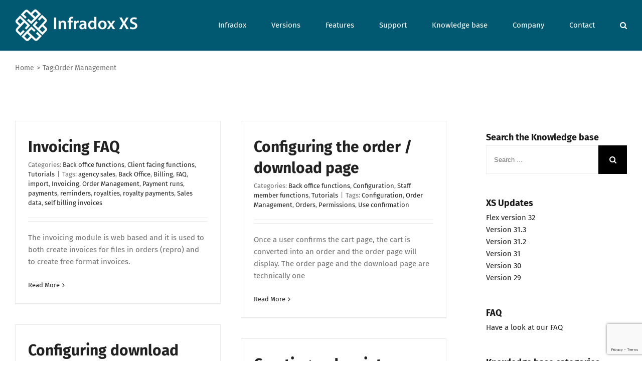

--- FILE ---
content_type: text/html; charset=UTF-8
request_url: https://www.infradox.com/tag/order-management/
body_size: 39211
content:
<!DOCTYPE html>
<html class="" lang="en-US" prefix="og: http://ogp.me/ns# fb: http://ogp.me/ns/fb#">
<head>
	<meta http-equiv="X-UA-Compatible" content="IE=edge" />
	<meta http-equiv="Content-Type" content="text/html; charset=utf-8"/>
	<meta name="viewport" content="width=device-width, initial-scale=1" />
	<meta name='robots' content='index, follow, max-image-preview:large, max-snippet:-1, max-video-preview:-1' />

	<!-- This site is optimized with the Yoast SEO plugin v20.2.1 - https://yoast.com/wordpress/plugins/seo/ -->
	<title>Order Management Archives - Infradox</title>
	<link rel="canonical" href="https://www.infradox.com/tag/order-management/" />
	<meta property="og:locale" content="en_US" />
	<meta property="og:type" content="article" />
	<meta property="og:title" content="Order Management Archives - Infradox" />
	<meta property="og:url" content="https://www.infradox.com/tag/order-management/" />
	<meta property="og:site_name" content="Infradox" />
	<meta name="twitter:card" content="summary_large_image" />
	<script type="application/ld+json" class="yoast-schema-graph">{"@context":"https://schema.org","@graph":[{"@type":"CollectionPage","@id":"https://www.infradox.com/tag/order-management/","url":"https://www.infradox.com/tag/order-management/","name":"Order Management Archives - Infradox","isPartOf":{"@id":"https://www.infradox.com/#website"},"breadcrumb":{"@id":"https://www.infradox.com/tag/order-management/#breadcrumb"},"inLanguage":"en-US"},{"@type":"BreadcrumbList","@id":"https://www.infradox.com/tag/order-management/#breadcrumb","itemListElement":[{"@type":"ListItem","position":1,"name":"Home","item":"https://infradox.com/"},{"@type":"ListItem","position":2,"name":"Order Management"}]},{"@type":"WebSite","@id":"https://www.infradox.com/#website","url":"https://www.infradox.com/","name":"Infradox","description":"Websolutions for photo and video libraries","potentialAction":[{"@type":"SearchAction","target":{"@type":"EntryPoint","urlTemplate":"https://www.infradox.com/?s={search_term_string}"},"query-input":"required name=search_term_string"}],"inLanguage":"en-US"}]}</script>
	<!-- / Yoast SEO plugin. -->


<link rel='dns-prefetch' href='//www.google.com' />
<link rel="alternate" type="application/rss+xml" title="Infradox &raquo; Feed" href="https://www.infradox.com/feed/" />
<link rel="alternate" type="application/rss+xml" title="Infradox &raquo; Comments Feed" href="https://www.infradox.com/comments/feed/" />
		
		
		
		
				<link rel="alternate" type="application/rss+xml" title="Infradox &raquo; Order Management Tag Feed" href="https://www.infradox.com/tag/order-management/feed/" />
<script type="text/javascript">
/* <![CDATA[ */
window._wpemojiSettings = {"baseUrl":"https:\/\/s.w.org\/images\/core\/emoji\/15.0.3\/72x72\/","ext":".png","svgUrl":"https:\/\/s.w.org\/images\/core\/emoji\/15.0.3\/svg\/","svgExt":".svg","source":{"concatemoji":"https:\/\/www.infradox.com\/wp-includes\/js\/wp-emoji-release.min.js?ver=6.6.4"}};
/*! This file is auto-generated */
!function(i,n){var o,s,e;function c(e){try{var t={supportTests:e,timestamp:(new Date).valueOf()};sessionStorage.setItem(o,JSON.stringify(t))}catch(e){}}function p(e,t,n){e.clearRect(0,0,e.canvas.width,e.canvas.height),e.fillText(t,0,0);var t=new Uint32Array(e.getImageData(0,0,e.canvas.width,e.canvas.height).data),r=(e.clearRect(0,0,e.canvas.width,e.canvas.height),e.fillText(n,0,0),new Uint32Array(e.getImageData(0,0,e.canvas.width,e.canvas.height).data));return t.every(function(e,t){return e===r[t]})}function u(e,t,n){switch(t){case"flag":return n(e,"\ud83c\udff3\ufe0f\u200d\u26a7\ufe0f","\ud83c\udff3\ufe0f\u200b\u26a7\ufe0f")?!1:!n(e,"\ud83c\uddfa\ud83c\uddf3","\ud83c\uddfa\u200b\ud83c\uddf3")&&!n(e,"\ud83c\udff4\udb40\udc67\udb40\udc62\udb40\udc65\udb40\udc6e\udb40\udc67\udb40\udc7f","\ud83c\udff4\u200b\udb40\udc67\u200b\udb40\udc62\u200b\udb40\udc65\u200b\udb40\udc6e\u200b\udb40\udc67\u200b\udb40\udc7f");case"emoji":return!n(e,"\ud83d\udc26\u200d\u2b1b","\ud83d\udc26\u200b\u2b1b")}return!1}function f(e,t,n){var r="undefined"!=typeof WorkerGlobalScope&&self instanceof WorkerGlobalScope?new OffscreenCanvas(300,150):i.createElement("canvas"),a=r.getContext("2d",{willReadFrequently:!0}),o=(a.textBaseline="top",a.font="600 32px Arial",{});return e.forEach(function(e){o[e]=t(a,e,n)}),o}function t(e){var t=i.createElement("script");t.src=e,t.defer=!0,i.head.appendChild(t)}"undefined"!=typeof Promise&&(o="wpEmojiSettingsSupports",s=["flag","emoji"],n.supports={everything:!0,everythingExceptFlag:!0},e=new Promise(function(e){i.addEventListener("DOMContentLoaded",e,{once:!0})}),new Promise(function(t){var n=function(){try{var e=JSON.parse(sessionStorage.getItem(o));if("object"==typeof e&&"number"==typeof e.timestamp&&(new Date).valueOf()<e.timestamp+604800&&"object"==typeof e.supportTests)return e.supportTests}catch(e){}return null}();if(!n){if("undefined"!=typeof Worker&&"undefined"!=typeof OffscreenCanvas&&"undefined"!=typeof URL&&URL.createObjectURL&&"undefined"!=typeof Blob)try{var e="postMessage("+f.toString()+"("+[JSON.stringify(s),u.toString(),p.toString()].join(",")+"));",r=new Blob([e],{type:"text/javascript"}),a=new Worker(URL.createObjectURL(r),{name:"wpTestEmojiSupports"});return void(a.onmessage=function(e){c(n=e.data),a.terminate(),t(n)})}catch(e){}c(n=f(s,u,p))}t(n)}).then(function(e){for(var t in e)n.supports[t]=e[t],n.supports.everything=n.supports.everything&&n.supports[t],"flag"!==t&&(n.supports.everythingExceptFlag=n.supports.everythingExceptFlag&&n.supports[t]);n.supports.everythingExceptFlag=n.supports.everythingExceptFlag&&!n.supports.flag,n.DOMReady=!1,n.readyCallback=function(){n.DOMReady=!0}}).then(function(){return e}).then(function(){var e;n.supports.everything||(n.readyCallback(),(e=n.source||{}).concatemoji?t(e.concatemoji):e.wpemoji&&e.twemoji&&(t(e.twemoji),t(e.wpemoji)))}))}((window,document),window._wpemojiSettings);
/* ]]> */
</script>
<link rel='stylesheet' id='dashicons-css' href='https://www.infradox.com/wp-includes/css/dashicons.min.css?ver=6.6.4' type='text/css' media='all' />
<link rel='stylesheet' id='theme-my-login-css' href='https://www.infradox.com/wp-content/plugins/theme-my-login/theme-my-login.css?ver=6.4.10' type='text/css' media='all' />
<style id='wp-emoji-styles-inline-css' type='text/css'>

	img.wp-smiley, img.emoji {
		display: inline !important;
		border: none !important;
		box-shadow: none !important;
		height: 1em !important;
		width: 1em !important;
		margin: 0 0.07em !important;
		vertical-align: -0.1em !important;
		background: none !important;
		padding: 0 !important;
	}
</style>
<link rel='stylesheet' id='wp-block-library-css' href='https://www.infradox.com/wp-includes/css/dist/block-library/style.min.css?ver=6.6.4' type='text/css' media='all' />
<style id='classic-theme-styles-inline-css' type='text/css'>
/*! This file is auto-generated */
.wp-block-button__link{color:#fff;background-color:#32373c;border-radius:9999px;box-shadow:none;text-decoration:none;padding:calc(.667em + 2px) calc(1.333em + 2px);font-size:1.125em}.wp-block-file__button{background:#32373c;color:#fff;text-decoration:none}
</style>
<style id='global-styles-inline-css' type='text/css'>
:root{--wp--preset--aspect-ratio--square: 1;--wp--preset--aspect-ratio--4-3: 4/3;--wp--preset--aspect-ratio--3-4: 3/4;--wp--preset--aspect-ratio--3-2: 3/2;--wp--preset--aspect-ratio--2-3: 2/3;--wp--preset--aspect-ratio--16-9: 16/9;--wp--preset--aspect-ratio--9-16: 9/16;--wp--preset--color--black: #000000;--wp--preset--color--cyan-bluish-gray: #abb8c3;--wp--preset--color--white: #ffffff;--wp--preset--color--pale-pink: #f78da7;--wp--preset--color--vivid-red: #cf2e2e;--wp--preset--color--luminous-vivid-orange: #ff6900;--wp--preset--color--luminous-vivid-amber: #fcb900;--wp--preset--color--light-green-cyan: #7bdcb5;--wp--preset--color--vivid-green-cyan: #00d084;--wp--preset--color--pale-cyan-blue: #8ed1fc;--wp--preset--color--vivid-cyan-blue: #0693e3;--wp--preset--color--vivid-purple: #9b51e0;--wp--preset--gradient--vivid-cyan-blue-to-vivid-purple: linear-gradient(135deg,rgba(6,147,227,1) 0%,rgb(155,81,224) 100%);--wp--preset--gradient--light-green-cyan-to-vivid-green-cyan: linear-gradient(135deg,rgb(122,220,180) 0%,rgb(0,208,130) 100%);--wp--preset--gradient--luminous-vivid-amber-to-luminous-vivid-orange: linear-gradient(135deg,rgba(252,185,0,1) 0%,rgba(255,105,0,1) 100%);--wp--preset--gradient--luminous-vivid-orange-to-vivid-red: linear-gradient(135deg,rgba(255,105,0,1) 0%,rgb(207,46,46) 100%);--wp--preset--gradient--very-light-gray-to-cyan-bluish-gray: linear-gradient(135deg,rgb(238,238,238) 0%,rgb(169,184,195) 100%);--wp--preset--gradient--cool-to-warm-spectrum: linear-gradient(135deg,rgb(74,234,220) 0%,rgb(151,120,209) 20%,rgb(207,42,186) 40%,rgb(238,44,130) 60%,rgb(251,105,98) 80%,rgb(254,248,76) 100%);--wp--preset--gradient--blush-light-purple: linear-gradient(135deg,rgb(255,206,236) 0%,rgb(152,150,240) 100%);--wp--preset--gradient--blush-bordeaux: linear-gradient(135deg,rgb(254,205,165) 0%,rgb(254,45,45) 50%,rgb(107,0,62) 100%);--wp--preset--gradient--luminous-dusk: linear-gradient(135deg,rgb(255,203,112) 0%,rgb(199,81,192) 50%,rgb(65,88,208) 100%);--wp--preset--gradient--pale-ocean: linear-gradient(135deg,rgb(255,245,203) 0%,rgb(182,227,212) 50%,rgb(51,167,181) 100%);--wp--preset--gradient--electric-grass: linear-gradient(135deg,rgb(202,248,128) 0%,rgb(113,206,126) 100%);--wp--preset--gradient--midnight: linear-gradient(135deg,rgb(2,3,129) 0%,rgb(40,116,252) 100%);--wp--preset--font-size--small: 13px;--wp--preset--font-size--medium: 20px;--wp--preset--font-size--large: 36px;--wp--preset--font-size--x-large: 42px;--wp--preset--spacing--20: 0.44rem;--wp--preset--spacing--30: 0.67rem;--wp--preset--spacing--40: 1rem;--wp--preset--spacing--50: 1.5rem;--wp--preset--spacing--60: 2.25rem;--wp--preset--spacing--70: 3.38rem;--wp--preset--spacing--80: 5.06rem;--wp--preset--shadow--natural: 6px 6px 9px rgba(0, 0, 0, 0.2);--wp--preset--shadow--deep: 12px 12px 50px rgba(0, 0, 0, 0.4);--wp--preset--shadow--sharp: 6px 6px 0px rgba(0, 0, 0, 0.2);--wp--preset--shadow--outlined: 6px 6px 0px -3px rgba(255, 255, 255, 1), 6px 6px rgba(0, 0, 0, 1);--wp--preset--shadow--crisp: 6px 6px 0px rgba(0, 0, 0, 1);}:where(.is-layout-flex){gap: 0.5em;}:where(.is-layout-grid){gap: 0.5em;}body .is-layout-flex{display: flex;}.is-layout-flex{flex-wrap: wrap;align-items: center;}.is-layout-flex > :is(*, div){margin: 0;}body .is-layout-grid{display: grid;}.is-layout-grid > :is(*, div){margin: 0;}:where(.wp-block-columns.is-layout-flex){gap: 2em;}:where(.wp-block-columns.is-layout-grid){gap: 2em;}:where(.wp-block-post-template.is-layout-flex){gap: 1.25em;}:where(.wp-block-post-template.is-layout-grid){gap: 1.25em;}.has-black-color{color: var(--wp--preset--color--black) !important;}.has-cyan-bluish-gray-color{color: var(--wp--preset--color--cyan-bluish-gray) !important;}.has-white-color{color: var(--wp--preset--color--white) !important;}.has-pale-pink-color{color: var(--wp--preset--color--pale-pink) !important;}.has-vivid-red-color{color: var(--wp--preset--color--vivid-red) !important;}.has-luminous-vivid-orange-color{color: var(--wp--preset--color--luminous-vivid-orange) !important;}.has-luminous-vivid-amber-color{color: var(--wp--preset--color--luminous-vivid-amber) !important;}.has-light-green-cyan-color{color: var(--wp--preset--color--light-green-cyan) !important;}.has-vivid-green-cyan-color{color: var(--wp--preset--color--vivid-green-cyan) !important;}.has-pale-cyan-blue-color{color: var(--wp--preset--color--pale-cyan-blue) !important;}.has-vivid-cyan-blue-color{color: var(--wp--preset--color--vivid-cyan-blue) !important;}.has-vivid-purple-color{color: var(--wp--preset--color--vivid-purple) !important;}.has-black-background-color{background-color: var(--wp--preset--color--black) !important;}.has-cyan-bluish-gray-background-color{background-color: var(--wp--preset--color--cyan-bluish-gray) !important;}.has-white-background-color{background-color: var(--wp--preset--color--white) !important;}.has-pale-pink-background-color{background-color: var(--wp--preset--color--pale-pink) !important;}.has-vivid-red-background-color{background-color: var(--wp--preset--color--vivid-red) !important;}.has-luminous-vivid-orange-background-color{background-color: var(--wp--preset--color--luminous-vivid-orange) !important;}.has-luminous-vivid-amber-background-color{background-color: var(--wp--preset--color--luminous-vivid-amber) !important;}.has-light-green-cyan-background-color{background-color: var(--wp--preset--color--light-green-cyan) !important;}.has-vivid-green-cyan-background-color{background-color: var(--wp--preset--color--vivid-green-cyan) !important;}.has-pale-cyan-blue-background-color{background-color: var(--wp--preset--color--pale-cyan-blue) !important;}.has-vivid-cyan-blue-background-color{background-color: var(--wp--preset--color--vivid-cyan-blue) !important;}.has-vivid-purple-background-color{background-color: var(--wp--preset--color--vivid-purple) !important;}.has-black-border-color{border-color: var(--wp--preset--color--black) !important;}.has-cyan-bluish-gray-border-color{border-color: var(--wp--preset--color--cyan-bluish-gray) !important;}.has-white-border-color{border-color: var(--wp--preset--color--white) !important;}.has-pale-pink-border-color{border-color: var(--wp--preset--color--pale-pink) !important;}.has-vivid-red-border-color{border-color: var(--wp--preset--color--vivid-red) !important;}.has-luminous-vivid-orange-border-color{border-color: var(--wp--preset--color--luminous-vivid-orange) !important;}.has-luminous-vivid-amber-border-color{border-color: var(--wp--preset--color--luminous-vivid-amber) !important;}.has-light-green-cyan-border-color{border-color: var(--wp--preset--color--light-green-cyan) !important;}.has-vivid-green-cyan-border-color{border-color: var(--wp--preset--color--vivid-green-cyan) !important;}.has-pale-cyan-blue-border-color{border-color: var(--wp--preset--color--pale-cyan-blue) !important;}.has-vivid-cyan-blue-border-color{border-color: var(--wp--preset--color--vivid-cyan-blue) !important;}.has-vivid-purple-border-color{border-color: var(--wp--preset--color--vivid-purple) !important;}.has-vivid-cyan-blue-to-vivid-purple-gradient-background{background: var(--wp--preset--gradient--vivid-cyan-blue-to-vivid-purple) !important;}.has-light-green-cyan-to-vivid-green-cyan-gradient-background{background: var(--wp--preset--gradient--light-green-cyan-to-vivid-green-cyan) !important;}.has-luminous-vivid-amber-to-luminous-vivid-orange-gradient-background{background: var(--wp--preset--gradient--luminous-vivid-amber-to-luminous-vivid-orange) !important;}.has-luminous-vivid-orange-to-vivid-red-gradient-background{background: var(--wp--preset--gradient--luminous-vivid-orange-to-vivid-red) !important;}.has-very-light-gray-to-cyan-bluish-gray-gradient-background{background: var(--wp--preset--gradient--very-light-gray-to-cyan-bluish-gray) !important;}.has-cool-to-warm-spectrum-gradient-background{background: var(--wp--preset--gradient--cool-to-warm-spectrum) !important;}.has-blush-light-purple-gradient-background{background: var(--wp--preset--gradient--blush-light-purple) !important;}.has-blush-bordeaux-gradient-background{background: var(--wp--preset--gradient--blush-bordeaux) !important;}.has-luminous-dusk-gradient-background{background: var(--wp--preset--gradient--luminous-dusk) !important;}.has-pale-ocean-gradient-background{background: var(--wp--preset--gradient--pale-ocean) !important;}.has-electric-grass-gradient-background{background: var(--wp--preset--gradient--electric-grass) !important;}.has-midnight-gradient-background{background: var(--wp--preset--gradient--midnight) !important;}.has-small-font-size{font-size: var(--wp--preset--font-size--small) !important;}.has-medium-font-size{font-size: var(--wp--preset--font-size--medium) !important;}.has-large-font-size{font-size: var(--wp--preset--font-size--large) !important;}.has-x-large-font-size{font-size: var(--wp--preset--font-size--x-large) !important;}
:where(.wp-block-post-template.is-layout-flex){gap: 1.25em;}:where(.wp-block-post-template.is-layout-grid){gap: 1.25em;}
:where(.wp-block-columns.is-layout-flex){gap: 2em;}:where(.wp-block-columns.is-layout-grid){gap: 2em;}
:root :where(.wp-block-pullquote){font-size: 1.5em;line-height: 1.6;}
</style>
<link rel='stylesheet' id='bbp-default-css' href='https://www.infradox.com/wp-content/plugins/bbpress/templates/default/css/bbpress.min.css?ver=2.6.9' type='text/css' media='all' />
<link rel='stylesheet' id='contact-form-7-css' href='https://www.infradox.com/wp-content/plugins/contact-form-7/includes/css/styles.css?ver=5.1.6' type='text/css' media='all' />
<link rel='stylesheet' id='spacexchimp_p010-frontend-css-css' href='https://www.infradox.com/wp-content/plugins/my-syntax-highlighter/inc/css/frontend.css?ver=2.58' type='text/css' media='all' />
<style id='spacexchimp_p010-frontend-css-inline-css' type='text/css'>

                        .CodeMirror,
                        .CodeMirror-scroll,
                        .CodeMirror-gutters {
                            height: auto !important;
                        }
                      
</style>
<link rel='stylesheet' id='mt-shcore-style-css' href='https://www.infradox.com/wp-content/plugins/syntax-highlighter-mt/styles/shCore.css?ver=2.2.5' type='text/css' media='all' />
<link rel='stylesheet' id='mt-theme-style-css' href='https://www.infradox.com/wp-content/plugins/syntax-highlighter-mt/styles/shThemeDefault.css?ver=2.2.5' type='text/css' media='all' />
<link rel='stylesheet' id='fusion-core-style-css' href='https://www.infradox.com/wp-content/plugins/fusion-core/css/style.min.css?ver=6.6.4' type='text/css' media='all' />
<link rel='stylesheet' id='avada-stylesheet-css' href='https://www.infradox.com/wp-content/themes/Avada/assets/css/style.min.css?ver=5.5.1' type='text/css' media='all' />
<link rel='stylesheet' id='fontawesome-css' href='https://www.infradox.com/wp-content/themes/Avada/includes/lib/assets/fonts/fontawesome/font-awesome.min.css?ver=5.5.1' type='text/css' media='all' />
<!--[if lte IE 9]>
<link rel='stylesheet' id='avada-IE-fontawesome-css' href='https://www.infradox.com/wp-content/themes/Avada/includes/lib/assets/fonts/fontawesome/font-awesome.min.css?ver=5.5.1' type='text/css' media='all' />
<![endif]-->
<!--[if IE]>
<link rel='stylesheet' id='avada-IE-css' href='https://www.infradox.com/wp-content/themes/Avada/assets/css/ie.css?ver=5.5.1' type='text/css' media='all' />
<![endif]-->
<link rel='stylesheet' id='fusion-builder-shortcodes-css' href='https://www.infradox.com/wp-content/plugins/fusion-builder/css/fusion-shortcodes.min.css?ver=1.5.1' type='text/css' media='all' />
<link rel='stylesheet' id='fusion-builder-animations-css' href='https://www.infradox.com/wp-content/plugins/fusion-builder/assets/css/animations.min.css?ver=1.5.1' type='text/css' media='all' />
<link rel='stylesheet' id='fusion-builder-ilightbox-css' href='https://www.infradox.com/wp-content/plugins/fusion-builder/assets/css/ilightbox.min.css?ver=1.5.1' type='text/css' media='all' />
<script type="text/javascript" src="https://www.infradox.com/wp-includes/js/jquery/jquery.min.js?ver=3.7.1" id="jquery-core-js"></script>
<script type="text/javascript" src="https://www.infradox.com/wp-includes/js/jquery/jquery-migrate.min.js?ver=3.4.1" id="jquery-migrate-js"></script>
<script type="text/javascript" src="https://www.infradox.com/wp-content/plugins/syntax-highlighter-mt/scripts/shCore.js?ver=2.2.5" id="mt-shcore-js"></script>
<script type="text/javascript" src="https://www.infradox.com/wp-content/plugins/syntax-highlighter-mt/scripts/shAutoloader.js?ver=2.2.5" id="mt-shautoloader-js"></script>
<script type="text/javascript" src="https://www.google.com/recaptcha/api.js?hl=en-US&amp;ver=6.6.4" id="recaptcha-js"></script>
<script type="text/javascript" src="https://www.infradox.com/wp-content/plugins/theme-my-login/modules/themed-profiles/themed-profiles.js?ver=6.6.4" id="tml-themed-profiles-js"></script>
<link rel="https://api.w.org/" href="https://www.infradox.com/wp-json/" /><link rel="alternate" title="JSON" type="application/json" href="https://www.infradox.com/wp-json/wp/v2/tags/185" /><meta name="generator" content="WordPress 6.6.4" />
		<link rel="icon" href="https://www.infradox.com/wp-content/uploads/2022/11/favico-1-66x66-1-66x66.png" sizes="32x32" />
<link rel="icon" href="https://www.infradox.com/wp-content/uploads/2022/11/favico-1-66x66-1.png" sizes="192x192" />
<link rel="apple-touch-icon" href="https://www.infradox.com/wp-content/uploads/2022/11/favico-1-66x66-1.png" />
<meta name="msapplication-TileImage" content="https://www.infradox.com/wp-content/uploads/2022/11/favico-1-66x66-1.png" />
		<style type="text/css" id="wp-custom-css">
			/*
You can add your own CSS here.

Click the help icon above to learn more.
*/

.fusion-imageframe {
margin-bottom:20px;
}
.sep-boxed-pricing .panel-heading {
    background-color: #0d6a82 !important;
}
.pricing-table-1.sep-boxed-pricing .panel-heading h3 {
    color: white !important;
}

p.fusion-single-line-meta > span:nth-child(3), p.fusion-single-line-meta > span:nth-child(4) {
    color: red;
    display: none;
}

.fusion-carousel-item-wrapper .fusion-date {
    display: none;
}		</style>
		<style id="fusion-stylesheet-inline-css" type="text/css">@font-face {
  font-family: 'Fira Sans';
  font-style: italic;
  font-weight: 400;
  src: url(//fonts.gstatic.com/s/firasans/v18/va9C4kDNxMZdWfMOD5VvkrjJYTc.ttf) format('truetype');
}
@font-face {
  font-family: 'Fira Sans';
  font-style: italic;
  font-weight: 700;
  src: url(//fonts.gstatic.com/s/firasans/v18/va9f4kDNxMZdWfMOD5VvkrByRCf4VFw.ttf) format('truetype');
}
@font-face {
  font-family: 'Fira Sans';
  font-style: normal;
  font-weight: 300;
  src: url(//fonts.gstatic.com/s/firasans/v18/va9B4kDNxMZdWfMOD5VnPKreRhf_.ttf) format('truetype');
}
@font-face {
  font-family: 'Fira Sans';
  font-style: normal;
  font-weight: 400;
  src: url(//fonts.gstatic.com/s/firasans/v18/va9E4kDNxMZdWfMOD5Vvl4jO.ttf) format('truetype');
}
@font-face {
  font-family: 'Fira Sans';
  font-style: normal;
  font-weight: 700;
  src: url(//fonts.gstatic.com/s/firasans/v18/va9B4kDNxMZdWfMOD5VnLK3eRhf_.ttf) format('truetype');
}
/********* Compiled on 2026-01-21T20:44:09+00:00 - Do not edit *********/
@font-face{font-family:;src:;font-weight: normal;font-style: normal;}.group{zoom:1}.group:after,.group:before{content:" ";display:table}.group:after{clear:both}#bbpress-forums{overflow:visible}#bbpress-forums .wp-editor-container,#wp-bbp_reply_content-editor-container,#wp-bbp_topic_content-editor-container{border:1px solid #d2d2d2}#bbpress-forums div.bbp-search-form{float:none!important;text-align:right;margin-bottom:40px;margin-left:-3px}#bbpress-forums .bbp-search-form{font-size:0;clear:left}#bbpress-forums .bbp-search-form .hidden{height:0;width:0;overflow:hidden;position:absolute;background:0 0;left:-999em}#bbpress-forums .bbp-search-form #bbp_search,.bbp-search-form #bbp_search{color:#aaa9a9;background-color:#fff;border:1px solid #d2d2d2;color:#747474;font-size:13px;width:100%;text-indent:0;box-sizing:border-box}.bbp-search-form input[type=submit]{font-size:14px!important}.bbp-search-form input[type=submit]:hover{background:#a0ce4e}#bbpress-forums .custom_select_box .dd-container .dd-selected{padding:0 15px 0 0!important;text-indent:5px}#bbpress-forums .custom_select_box .dd-options li a:hover{background:#eee!important}#bbpress-forums ul.bbp-forums{font-size:13px}#bbpress-forums li.bbp-header{border-top:none;background:#f6f6f6;padding:20px 20px 20px 30px;font-weight:700}#bbpress-forums li.bbp-header ul{font-size:15px}#bbpress-forums li.bbp-body ul.forum,#bbpress-forums li.bbp-body ul.topic{font-size:14px;padding:13px 20px 13px 30px}#bbpress-forums li.bbp-body ul.forum .bbp-forum-info,#bbpress-forums li.bbp-body ul.topic .bbp-forum-info,#bbpress-forums li.bbp-header ul .bbp-forum-info{width:52%}#bbpress-forums li.bbp-body ul.forum .bbp-forum-topic-count,#bbpress-forums li.bbp-body ul.topic .bbp-forum-topic-count,#bbpress-forums li.bbp-header ul .bbp-forum-topic-count{width:12%}#bbpress-forums li.bbp-body ul.forum .bbp-forum-reply-count,#bbpress-forums li.bbp-body ul.topic .bbp-forum-reply-count,#bbpress-forums li.bbp-header ul .bbp-forum-reply-count{width:12%}#bbpress-forums li.bbp-body ul.forum .bbp-forum-freshness,#bbpress-forums li.bbp-body ul.topic .bbp-forum-freshness,#bbpress-forums li.bbp-header ul .bbp-forum-freshness{width:24%}#bbpress-forums div.odd,#bbpress-forums ul.odd{background:0 0}#bbpress-forums div.even,#bbpress-forums ul.even{background:0 0}#bbpress-forums .bbp-forum-info .bbp-forum-content,#bbpress-forums li.bbp-body ul.forum .bbp-forum-freshness,#bbpress-forums li.bbp-body ul.topic .bbp-topic-freshness,#bbpress-forums p.bbp-topic-meta{font-size:12px;line-height:18px}#bbpress-forums .bbp-forum-info .bbp-forum-content,#bbpress-forums p.bbp-topic-meta{margin:3px 0}#bbpress-forums fieldset.bbp-form input,#bbpress-forums fieldset.bbp-form select,#bbpress-forums fieldset.bbp-form textarea{margin:0}#bbpress-forums fieldset.bbp-form p{margin-bottom:16px}#bbpress-forums fieldset select#bbp_forum_id{max-width:none}#bbpress-forums .avada-select-parent select{width:100%}.fusion-bbp-header{clear:both}.fusion-bbp-header #favorite-toggle,.fusion-bbp-header #subscription-toggle{margin-bottom:25px;float:none!important}.bbp-pagination{margin-bottom:25px}.bbp-pagination .bbp-pagination-links a:hover,.bbp-pagination .bbp-pagination-links span.current{opacity:1}.bbp-pagination .bbp-pagination-links a:hover{background:0 0}.top-pagination .bbp-pagination{margin-bottom:0}.top-pagination .bbp-pagination-links{display:none}.bbp-breadcrumb{display:none}.bbp-footer{display:none}#bbpress-forums .bbp-topics{margin-top:25px}.bbp-pagination{text-align:right}.bbp-pagination-count{float:none}#bbpress-forums fieldset.bbp-form{border:none;padding:0}#bbpress-forums fieldset.bbp-form legend{padding:0 0 10px;font-size:15px;font-weight:700}#bbpress-forums fieldset.bbp-form label{font-size:13px;margin-bottom:5px}#bbpress-forums .bbp-form input#bbp_reply_edit_reason,#bbpress-forums .bbp-form input#bbp_topic_edit_reason,#bbpress-forums .bbp-topic-reply #bbp_reply_move_destination_title,#bbpress-forums .bbp-topic-split #bbp_topic_split_destination_title,.bbp-login-form input[type=password],.bbp-login-form input[type=text],.bbp-reply-form input#bbp_topic_tags,.bbp-topic-form input#bbp_topic_tags,.bbp-topic-form input#bbp_topic_title,.bbp-topic-form select#bbp_stick_topic_select,.bbp-topic-form select#bbp_topic_status_select{color:#aaa9a9;background-color:#fff;border:1px solid #d2d2d2;color:#747474;font-size:13px;padding:9px 2%;width:100%}.bbp-topic-form select#bbp_stick_topic_select,.bbp-topic-form select#bbp_topic_status_select{width:100%}#bbpress-forums .bbp-forum-freshness .bbp-topic-freshness-author .avatar,#bbpress-forums .bbp-topic-freshness .bbp-topic-freshness-author .avatar,#bbpress-forums .bbp-topic-meta .bbp-topic-started-by .avatar,#bbpress-forums ul.bbp-topic-revision-log li .avatar,.widget_display_topics .topic-author .avatar{border:medium none;margin:0 2px;vertical-align:middle}.bbp-submit-wrapper button{cursor:pointer}.bbp-reply-form fieldset .notify,.bbp-topic-form fieldset .notify{float:right;margin-top:18px}div.bbp-submit-wrapper{clear:none;margin-top:10px;margin-left:30px}#bbpress-forums ul.bbp-replies{margin-bottom:0}#bbpress-forums .bbp-replies .bbp-header{display:none}#bbpress-forums div.bbp-topic-tags{float:left;font-size:13px;margin-left:-2px;margin-top:5px}#bbpress-forums div.bbp-reply-favs{float:right;margin:0;font-size:13px;font-weight:700}#bbpress-forums ul.bbp-replies{margin-top:30px;border:none}#bbpress-forums .even,#bbpress-forums .odd{overflow:visible}.bbp-forums .bbp-topic-meta .bbp-author-avatar,.bbp-topics .bbp-topic-meta .bbp-author-avatar{display:inline-block}#bbpress-forums div.bbp-reply-author img.avatar,#bbpress-forums div.bbp-topic-author img.avatar{margin-top:0;margin-bottom:10px}#bbpress-forums div.bbp-reply-author,#bbpress-forums div.bbp-topic-author{font-size:13px}#bbpress-forums div.bbp-reply-author a.bbp-author-name,#bbpress-forums div.bbp-topic-author a.bbp-author-name{margin:10px 0 0}#bbpress-forums div.bbp-reply-author .bbp-author-role,#bbpress-forums div.bbp-topic-author .bbp-author-role{font-size:13px;font-style:normal;margin-bottom:10px}#bbpress-forums div.bbp-reply-author .bbp-reply-post-date,#bbpress-forums div.bbp-topic-author .bbp-reply-post-date{padding:12px 0;border-top:1px solid #e6e5e6;border-bottom:1px solid #e6e5e6;margin-bottom:10px}#bbpress-forums div.bbp-reply-author .bbp-reply-ip,#bbpress-forums div.bbp-topic-author .bbp-reply-ip{display:none}#bbpress-forums div.bbp-reply-author .fusion-reply-id,#bbpress-forums div.bbp-topic-author .fusion-reply-id{display:block}li.bbp-body div.hentry{padding:0;margin-bottom:30px;background:0 0}#bbpress-forums div.even{background:0 0}#bbpress-forums div.bbp-reply-header{background:#f6f6f6;padding:15px 20px;font-size:12px;border-top:none;clear:none;border-bottom:1px solid #e6e5e6}#bbpress-forums .bbp-reply-header a.bbp-reply-permalink{padding-left:3px;font-size:12px}span.bbp-admin-links,span.bbp-admin-links a{font-size:11px;color:#747474}span.bbp-admin-links a{padding:0 2px!important}#bbpress-forums div.bbp-reply-content{border:1px solid #e6e5e6;padding:0;margin-left:150px;position:relative}#bbpress-forums div.bbp-reply-content .bbp-reply-entry{position:relative;padding:30px 20px}.bbp-arrow{border-bottom:1px solid #e6e5e6;border-left:1px solid #e6e5e6;background:#fff;content:"";height:14px;position:absolute;top:4px;left:-8px;-webkit-transform:rotate(45deg);-ms-transform:rotate(45deg);transform:rotate(45deg);width:14px;z-index:100}#bbpress-forums .bbp-reply-form fieldset label{font-size:13px;margin-bottom:5px}.bbp-reply-form input#bbp_topic_tags{color:#aaa9a9;background-color:#fff;border:1px solid #d2d2d2;color:#747474;font-size:13px;padding:8px 2%;width:100%}#bbpress-forums input#bbp_reply_edit_reason,#bbpress-forums input#bbp_reply_move_destination_title,#bbpress-forums input#bbp_topic_edit_reason,#bbpress-forums input#bbp_topic_split_destination_title{color:#aaa9a9;background-color:#fff;border:1px solid #d2d2d2;color:#747474;font-size:13px;padding:8px 2%;width:95.5%}#bbpress-forums #bbp_topic_subscription{vertical-align:baseline}#bbpress-forums fieldset label[for=bbp_topic_subscription]{margin-left:5px;margin-right:5px}a.bbp-author-avatar{display:block}.fusion-alert a.bbp-author-avatar{display:inline}#bbpress-forums #bbp-user-wrapper #bbp-single-user-details{float:none;width:auto;padding-bottom:30px;border-bottom:1px solid #e6e5e6;margin-bottom:30px}#bbpress-forums #bbp-single-user-details #bbp-user-avatar{float:left;width:100px}#bbpress-forums #bbp-single-user-details #bbp-user-avatar img.avatar{width:100px;height:100px}#bbpress-forums #bbp-single-user-details #bbp-user-navigation{margin-left:130px}#bbpress-forums #bbp-single-user-details #bbp-user-navigation li{float:left;width:40%}#bbpress-forums #bbp-user-body{margin-left:0}#bbpress-forums .bbp-user-section .bold{font-weight:700}#bbpress-forums #bbp-single-user-details #bbp-user-navigation li.current a{background:#f6f6f6;opacity:1}.bbp-forum-content ul.sticky,.bbp-topics ul.sticky,.bbp-topics ul.super-sticky,.bbp-topics-front ul.super-sticky{background:#ffffe8;color:#747474}.bbp-forum-content ul.sticky a,.bbp-topics ul.sticky a,.bbp-topics ul.super-sticky a,.bbp-topics-front ul.super-sticky a{color:#333}.bbp-user-section .bbp-pagination{text-align:left}.bbp-user-section .pagination{float:none}#bbpress-forums .pagination{margin-top:20px}.bbp-topic-pagination .prev{margin-right:8px;font-size:12px}.bbp-topic-pagination .next{margin-left:8px;font-size:12px}#bbpress-forums .status-spam.odd,#bbpress-forums .status-trash.odd{background-color:transparent}#bbpress-forums .status-spam.odd .bbp-reply-content,#bbpress-forums .status-trash.odd .bbp-reply-content{background-color:#fdd}#bbpress-forums .status-spam.odd .bbp-arrow,#bbpress-forums .status-trash.odd .bbp-arrow{background-color:#fdd}div.bbp-template-notice,div.indicator-hint{padding:15px 20px}.bbp-forum{font-size:13px}.bbp-forum-title .bbp-forum-post-date{float:right}.bbp-forum-search a.bbp-reply-permalink{margin-left:0}#bbpress-forums .bbp-forum-search div.bbp-reply-content{margin:0}#bbpress-forums .bbp-search-results .bbp-forum-header{font-size:12px;padding:15px 20px;border:none}#bbpress-forums .bbp-search-results div.bbp-forum-title h3{margin:0;font-size:13px;line-height:20px}#bbpress-forums .bbp-search-results .bbp-forum-content{margin:0;padding:30px 20px;border:1px solid}#bbpress-forums .bbp-search-results .bbp-topic-header{margin-left:150px;padding:15px 20px;border:none}#bbpress-forums .bbp-search-results .bbp-topic-header .bbp-topic-post-date{display:none}#bbpress-forums .bbp-search-results .bbp-topic-header .bbp-topic-title{text-align:right}#bbpress-forums .bbp-search-results .bbp-topic-header .bbp-topic-title h3{display:inline;font-size:12px}#bbpress-forums .bbp-search-results .bbp-topic-header .bbp-topic-title .bbp-topic-title-meta{display:inline;float:none}#bbpress-forums .bbp-search-results .bbp-topic-author>br{display:none}#bbpress-forums .bbp-search-results .bbp-topic-content{position:relative;margin-left:150px;padding:30px 20px;border:1px solid}#bbpress-forums .bbp-search-results .bbp-meta{float:right}#bbpress-forums .bbp-search-results .bbp-meta .bbp-forum-permalink{margin-left:2px}#bbpress-forums .bbp-search-results .bbp-meta .bbp-forum-permalink:before{content:"|";margin-right:2px}.bbp-topic-title-meta{float:right}#bbpress-forums ul.bbp-search-results{margin-top:25px;border:none}.bbp-search-results .bbp-header{display:none}.bbp-reply-to{float:right}.bbp-no-topic{clear:both}.bbp-no-reply{clear:both}#bbpress-forums .read-more{position:static}.widget .bbp-search-form .screen-reader-text{display:none}.widget .bbp-search-form .search-field #bbp_search{padding:8px 15px}.widget.bbp_widget_login .bbp-logged-in h4{margin-bottom:5px}.widget.bbp_widget_login .bbp-logged-in .logout-link{margin:0}.widget.bbp_widget_login .bbp-login-form label{width:auto}#sidebar .widget.bbp_widget_login .bbp-login-form label{width:auto}.widget.widget_display_forums ul li,.widget.widget_display_replies ul li,.widget.widget_display_topics ul li,.widget.widget_display_views ul li{position:relative;padding:10px 10px 10px 12px;border-bottom:1px solid #e7e6e6}.widget.widget_display_forums ul li>a,.widget.widget_display_replies ul li>a,.widget.widget_display_topics ul li>a,.widget.widget_display_views ul li>a{padding:0;border:none}#slidingbar-area .widget.widget_display_forums ul li>a,#slidingbar-area .widget.widget_display_replies ul li>a,#slidingbar-area .widget.widget_display_topics ul li>a,#slidingbar-area .widget.widget_display_views ul li>a{padding:0;border:none}.widget.widget_display_forums ul li>a:first-child:before,.widget.widget_display_replies ul li>a:first-child:before,.widget.widget_display_topics ul li>a:first-child:before,.widget.widget_display_views ul li>a:first-child:before{content:'\f105';position:absolute;margin-left:-12px;font-size:14px;font-family:icomoon}.widget.widget_display_replies ul li .bbp-reply-topic-title{display:block}.widget.widget_display_replies ul li>div{margin:0}.widget.widget_display_topics .bbp-forum-title{display:block}.widget.widget_display_topics .bbp-author-avatar,.widget.widget_display_topics .bbp-author-name{display:inline-block}.widget.widget_display_stats dd,.widget.widget_display_stats dt{margin:0;padding:10px 10px 10px 12px;border-bottom:1px solid #e7e6e6}.widget.widget_display_stats dt{display:block}.widget.widget_display_stats dt:before{content:'\f105';position:absolute;margin-left:-12px;font-size:14px;font-family:icomoon}.widget .bbp-author-avatar .avatar{vertical-align:middle}.widget_display_stats dl dt{float:left;margin-right:10px}.widget_display_replies ul li>div{margin-left:16px}#bbpress-forums .bbp-reply-form .bbp-form>div>p:nth-child(3),single-forum #bbpress-forums .bbp-topic-form .bbp-form>div>p:nth-child(6){display:inline-block;margin-top:18px}.bbp-form .bbp-template-notice,.bbp-form .fusion-alert{display:none}#bbpress-forums .bbp-form .quicktags-toolbar{border-bottom-right-radius:0;border-bottom-left-radius:0}.quicktags-toolbar .button{font-weight:400!important;text-transform:none!important}.quicktags-toolbar input[value="b"]{font-weight:700!important}.rtl #bbpress-forums div.bbp-reply-content,.rtl #bbpress-forums div.bbp-topic-content{margin-left:0;margin-right:150px}.rtl #bbpress-forums #bbp-single-user-details #bbp-user-navigation li{float:right}.rtl .bbp-pagination-links{float:left}.rtl #bbpress-forums .bbp-search-results .bbp-topic-header{margin-left:0;margin-right:150px}.rtl #bbpress-forums .bbp-search-results .bbp-topic-header .bbp-topic-title{text-align:left}.rtl #bbpress-forums .bbp-search-results .bbp-topic-content{margin-left:0}.rtl #bbpress-forums .bbp-search-results .bbp-meta{float:left}.rtl #bbpress-forums .bbp-search-results .bbp-meta .bbp-forum-permalink,.rtl #bbpress-forums .bbp-search-results .bbp-meta .bbp-topic-permalink{margin-left:0;margin-right:2px}.rtl #bbpress-forums .bbp-search-results .bbp-meta .bbp-forum-permalink:before,.rtl #bbpress-forums .bbp-search-results .bbp-meta .bbp-topic-permalink:before{content:"|";margin-left:2px;margin-right:0}@media only screen and (max-width:640px){#bbpress-forums .bbp-topic-title,#bbpress-forums li.bbp-body ul.forum .bbp-forum-info,#bbpress-forums li.bbp-body ul.topic .bbp-forum-info,#bbpress-forums li.bbp-header ul .bbp-forum-info{width:50%}#bbpress-forums li.bbp-header li.bbp-forum-info,#bbpress-forums li.bbp-header li.bbp-topic-title{text-align:left;text-transform:none}#bbpress-forums li.bbp-body ul.forum .bbp-forum-topic-count,#bbpress-forums li.bbp-body ul.topic .bbp-forum-topic-count,#bbpress-forums li.bbp-header ul .bbp-forum-topic-count,#bbpress-forums li.bbp-topic-voice-count{display:none}#bbpress-forums .bbp-topic-reply-count,#bbpress-forums li.bbp-body ul.forum .bbp-forum-reply-count,#bbpress-forums li.bbp-body ul.topic .bbp-forum-reply-count,#bbpress-forums li.bbp-header ul .bbp-forum-reply-count{width:15%}#bbpress-forums .bbp-topic-freshness,#bbpress-forums li.bbp-body ul.forum .bbp-forum-freshness,#bbpress-forums li.bbp-body ul.topic .bbp-forum-freshness,#bbpress-forums li.bbp-header ul .bbp-forum-freshness{width:35%}}@media only screen and (max-width:480px){#bbpress-forums li.bbp-header{padding:20px}#bbpress-forums li.bbp-body ul.forum,#bbpress-forums li.bbp-body ul.topic{padding:13px 20px}.fusion-body #bbpress-forums .bbp-body div.bbp-reply-author,.fusion-body #bbpress-forums .bbp-body div.bbp-topic-author{float:none;margin:0 10px 10px;padding-left:80px;position:relative;text-align:left;width:auto!important}#bbpress-forums div.bbp-reply-author a.bbp-author-name,#bbpress-forums div.bbp-topic-author a.bbp-author-name{clear:none;display:inline-block;margin-left:0;word-wrap:break-word}#bbpress-forums div.bbp-reply-author img.avatar,#bbpress-forums div.bbp-topic-author img.avatar{position:absolute;top:0;left:0;width:60px;height:auto}#bbpress-forums div.bbp-reply-author .bbp-author-role,#bbpress-forums div.bbp-topic-author .bbp-author-role{font-size:12px;font-style:normal}#bbpress-forums .bbp-body div.bbp-reply-content,#bbpress-forums .bbp-body div.bbp-topic-content{clear:both;margin:10px;padding:0}#bbpress-forums div.bbp-reply-content p,#bbpress-forums div.bbp-topic-content p{margin-bottom:1em}#bbpress-forums .bbp-search-results .bbp-topic-header{margin:0}}.bbp-forum-content ul.sticky,.bbp-topics ul.sticky,.bbp-topics ul.super-sticky,.bbp-topics-front ul.super-sticky{background-color:#ffffe8;opacity:1}#bbp_user_edit_submit{font-weight:700}#bbpress-forums .bbp-forum-info .bbp-forum-content,#bbpress-forums .bbp-reply-content ul.bbp-reply-revision-log,#bbpress-forums .bbp-reply-content ul.bbp-topic-revision-log,#bbpress-forums .bbp-reply-header .bbp-meta,#bbpress-forums .bbp-topic-content ul.bbp-topic-revision-log,#bbpress-forums div.bbp-reply-author .fusion-reply-id,#bbpress-forums div.bbp-topic-author .fusion-reply-id,#bbpress-forums li.bbp-body ul.forum .bbp-forum-freshness,#bbpress-forums li.bbp-body ul.topic .bbp-topic-freshness,#bbpress-forums p.bbp-topic-meta,#bbpress-forums span.bbp-admin-links,#bbpress-forums span.bbp-admin-links a,.bbp-pagination-count{line-height:1.5}body.fusion-hide-pagination-text .bbp-pagination-links .page-text{display:none}body.fusion-hide-pagination-text .bbp-pagination-links .pagination-next,body.fusion-hide-pagination-text .bbp-pagination-links .pagination-prev{border-width:1px;border-style:solid}body.fusion-hide-pagination-text .bbp-pagination-links .pagination-prev{margin-left:0;margin-right:4px}body.fusion-hide-pagination-text .bbp-pagination-links .pagination-next{margin-left:4px;margin-right:0}body.fusion-hide-pagination-text .bbp-pagination-links .pagination-next:after,body.fusion-hide-pagination-text .bbp-pagination-links .pagination-prev:before{line-height:normal;position:static;margin:0;padding:0}.Avada_551{color:green;}body,html,html body.custom-background{background-color:#ffffff;}#main,.fusion-footer-copyright-area,.fusion-footer-widget-area,.fusion-page-title-bar,.fusion-secondary-header,.fusion-sliding-bar-position-bottom .fusion-sliding-bar,.fusion-sliding-bar-position-top .fusion-sliding-bar,.header-v4 #small-nav,.header-v5 #small-nav,.sticky-header .sticky-shadow,.tfs-slider .slide-content-container{padding-left:30px;padding-right:30px;}.width-100 .fusion-fullwidth{margin-left:-30px;margin-right:-30px;}a:hover{color:#005970;}#main .about-author .title a:hover,#main .post h2 a:hover,#wrapper .fusion-vertical-menu-widget .menu li.current-menu-item > a,#wrapper .fusion-vertical-menu-widget .menu li.current_page_ancestor > a,#wrapper .fusion-widget-area .current-menu-item > a,#wrapper .fusion-widget-area .current-menu-item > a:before,#wrapper .fusion-widget-area .current_page_item > a,#wrapper .fusion-widget-area .current_page_item > a:before,#wrapper .jtwt .jtwt_tweet a:hover,.bbp-forum-content ul.sticky a:hover,.bbp-pagination .bbp-pagination-links .pagination-next:hover:after,.bbp-pagination .bbp-pagination-links .pagination-prev:hover:before,.bbp-topics ul.sticky a:hover,.bbp-topics ul.super-sticky a:hover,.bbp-topics-front ul.super-sticky a:hover,.content-box-percentage,.fusion-content-widget-area .widget .recentcomments:hover:before,.fusion-content-widget-area .widget li a:hover,.fusion-content-widget-area .widget li a:hover:before,.fusion-content-widget-area .widget_archive li a:hover:before,.fusion-content-widget-area .widget_categories li a:hover,.fusion-content-widget-area .widget_categories li a:hover:before,.fusion-content-widget-area .widget_links li a:hover:before,.fusion-content-widget-area .widget_nav_menu li a:hover:before,.fusion-content-widget-area .widget_pages li a:hover:before,.fusion-content-widget-area .widget_recent_entries li a:hover:before,.fusion-copyright-notice a:hover,.fusion-date-and-formats .fusion-format-box i,.fusion-footer-widget-area a:hover,.fusion-read-more:hover:after,.more a:hover:after,.pagination-next:hover:after,.pagination-prev:hover:before,.price > .amount,.price ins .amount,.project-content .project-info .project-info-box a:hover,.side-nav .arrow:hover:after,.side-nav li.current_page_ancestor > a,.side-nav ul > li.current_page_item > a,.single-navigation a[rel=next]:hover:after,.single-navigation a[rel=prev]:hover:before,.star-rating span:before,.star-rating:before,h5.toggle:hover a{color:#005970;}.star-rating span:before,.star-rating:before{color:#005970;}#bbpress-forums div.bbp-topic-tags a:hover,#nav ul li > a:hover,#sticky-nav ul li > a:hover,#wrapper .post-content blockquote,.bbp-pagination .bbp-pagination-links .current,.bbp-topic-pagination .page-numbers:hover,.comment-text blockquote,.fusion-hide-pagination-text .bbp-pagination .bbp-pagination-links .pagination-next:hover,.fusion-hide-pagination-text .bbp-pagination .bbp-pagination-links .pagination-prev:hover,.fusion-hide-pagination-text .pagination-next:hover,.fusion-hide-pagination-text .pagination-prev:hover,.pagination .current,.pagination a.inactive:hover,.progress-bar-content,.tagcloud a:hover{border-color:#005970;}.fusion-content-widget-area .fusion-tabs-widget .fusion-tabs-nav ul li.active a{border-top-color:#005970;background:#ffffff;}#wrapper .side-nav li.current_page_item a{border-right-color:#005970;border-left-color:#005970;}#wrapper .fusion-vertical-menu-widget .menu li.current_page_item > a{border-right-color:#005970;border-left-color:#005970;}#toTop:hover,.bbp-pagination .bbp-pagination-links .current,.circle-yes ul li:before,.fusion-date-and-formats .fusion-date-box,.fusion-search-form-classic .searchform .fusion-search-form-content .fusion-search-button input[type="submit"]:hover,.pagination .current,.progress-bar-content,.table-2 table thead,.tagcloud a:hover,ul.arrow li:before,ul.circle-yes li:before{background-color:#005970;}#fusion-gmap-container,#main,#sliders-container,#wrapper,.bbp-arrow,.fusion-separator .icon-wrapper,body,html{background-color:#ffffff;}.fusion-footer-widget-area{background-color:#747474;border-color:#bfbfbf;border-top-width:1px;padding-top:80px;padding-bottom:75px;}.fusion-footer-widget-area .fusion-tabs-widget .fusion-tabs-nav ul li{border-color:#747474;}.fusion-footer-widget-area .fusion-tabs-widget .fusion-tabs-clean .fusion-tabs-nav ul{border:1px solid #eaeaea;}.fusion-footer-widget-area .fusion-tabs-widget .fusion-tabs-clean .fusion-tabs-nav ul li{border-color:#eaeaea;}.fusion-footer-copyright-area{background-color:#282a2b;border-color:#eaeaea;border-top-width:1px;padding-top:28px;padding-bottom:28px;}.fusion-copyright-notice{color:#a0a0a0;font-size:12px;}.fusion-copyright-notice a{color:#191919;}.fusion-footer-copyright-area a:hover{color:#545454;}.fusion-image-wrapper .fusion-rollover{background-image:linear-gradient(top, rgba(255,141,97,0.8) 0%, #ff8d61 100%);background-image:-webkit-gradient(linear, left top, left bottom, color-stop(0, rgba(255,141,97,0.8)), color-stop(1, #ff8d61));background-image:filter: progid:DXImageTransform.Microsoft.gradient(startColorstr=#ff8d61, endColorstr=#ff8d61), progid: DXImageTransform.Microsoft.Alpha(Opacity=0);background-image:-webkit-linear-gradient(top, rgba(255,141,97,0.8) 0%, #ff8d61 100%);background-image:-moz-linear-gradient(top, rgba(255,141,97,0.8) 0%, #ff8d61 100%);background-image:-ms-linear-gradient(top, rgba(255,141,97,0.8) 0%, #ff8d61 100%);background-image:-o-linear-gradient(top, rgba(255,141,97,0.8) 0%, #ff8d61 100%);transform:scaleX(0);-webkit-transform:scaleX(0);-moz-transform:scaleX(0);-ms-transform:scaleX(0);-o-transform:scaleX(0);}.no-cssgradients .fusion-image-wrapper .fusion-rollover{background:#ff8d61;}.fusion-image-wrapper:hover .fusion-rollover{filter:progid:DXImageTransform.Microsoft.gradient(startColorstr=#ff8d61, endColorstr=#ff8d61), progid: DXImageTransform.Microsoft.Alpha(Opacity=100);transform:scaleX(1);-webkit-transform:scaleX(1);-moz-transform:scaleX(1);-ms-transform:scaleX(1);-o-transform:scaleX(1);}.fusion-image-wrapper .fusion-rollover .fusion-rollover-gallery,.fusion-image-wrapper .fusion-rollover .fusion-rollover-link{background-color:#ffffff;width:calc(30px * 2.41);height:calc(30px * 2.41);background:#ffffff;}.fusion-image-wrapper .fusion-rollover .fusion-rollover-content .fusion-product-buttons a:before,.fusion-image-wrapper .fusion-rollover .fusion-rollover-content .fusion-rollover-categories,.fusion-image-wrapper .fusion-rollover .fusion-rollover-content .fusion-rollover-categories a,.fusion-image-wrapper .fusion-rollover .fusion-rollover-content .fusion-rollover-title a,.fusion-image-wrapper .fusion-rollover .fusion-rollover-content .price *,.fusion-image-wrapper .fusion-rollover .fusion-rollover-content a,.fusion-rollover .fusion-rollover-content .fusion-rollover-title{color:#ffffff;}.fusion-page-title-bar{border-color:rgba(255,255,255,0);border:none;background-color:#f2f2f2;height:70px;}#slidingbar-area .widget-title,#slidingbar-area h3,.fusion-footer-widget-area .widget-title,.fusion-footer-widget-area h3{font-family:"Fira Sans", Arial, Helvetica, sans-serif;font-size:14px;font-weight:300;line-height:1.0;letter-spacing:0px;}.fusion-footer-copyright-area > .fusion-row,.fusion-footer-widget-area > .fusion-row{padding-left:0px;padding-right:0px;}.layout-wide-mode .fusion-footer-copyright-area > .fusion-row,.layout-wide-mode .fusion-footer-widget-area > .fusion-row{max-width:100% !important;}#bbp_user_edit_submit,#nav ul li ul li a,#reviews #comments > h2,#sticky-nav ul li ul li a,#wrapper #nav ul li ul li > a,#wrapper #sticky-nav ul li ul li > a,.avada-container h3,.comment-form input[type="submit"],.ei-title h3,.fusion-blog-shortcode .fusion-timeline-date,.fusion-image-wrapper .fusion-rollover .fusion-rollover-content .fusion-rollover-categories,.fusion-image-wrapper .fusion-rollover .fusion-rollover-content .fusion-rollover-title,.fusion-image-wrapper .fusion-rollover .fusion-rollover-content .price,.fusion-image-wrapper .fusion-rollover .fusion-rollover-content a,.fusion-load-more-button,.fusion-main-menu .sub-menu,.fusion-main-menu .sub-menu li a,.fusion-megamenu-widgets-container,.fusion-megamenu-wrapper .fusion-megamenu-submenu > a:hover,.fusion-megamenu-wrapper li .fusion-megamenu-title-disabled,.fusion-page-title-bar h3,.gform_page_footer input[type=button],.meta .fusion-date,.more,.post-content blockquote,.review blockquote div strong,.review blockquote q,.ticket-selector-submit-btn[type=submit],.wpcf7-form input[type="submit"],body{font-family:"Fira Sans", Arial, Helvetica, sans-serif;font-weight:400;letter-spacing:0px;}#nav ul li ul li a,#reviews #comments > h2,#side-header .fusion-contact-info,#side-header .header-social .top-menu,#sticky-nav ul li ul li a,#wrapper #nav ul li ul li > a,#wrapper #sticky-nav ul li ul li > a,.avada-container h3,.comment-form input[type="submit"],.ei-title h3,.fusion-accordian .panel-body,.fusion-image-wrapper .fusion-rollover .fusion-rollover-content .fusion-rollover-categories,.fusion-image-wrapper .fusion-rollover .fusion-rollover-content .fusion-rollover-title,.fusion-image-wrapper .fusion-rollover .fusion-rollover-content .price,.fusion-image-wrapper .fusion-rollover .fusion-rollover-content a,.fusion-main-menu .sub-menu,.fusion-main-menu .sub-menu li a,.fusion-megamenu-widgets-container,.fusion-megamenu-wrapper .fusion-megamenu-submenu > a:hover,.fusion-megamenu-wrapper li .fusion-megamenu-title-disabled,.fusion-page-title-bar h3,.gform_page_footer input[type=button],.meta .fusion-date,.more,.post-content blockquote,.review blockquote div strong,.review blockquote q,.ticket-selector-submit-btn[type=submit],body{line-height:1.60;}#slidingbar-area .slide-excerpt h2,#slidingbar-area ul,.counter-box-content,.fusion-alert,.fusion-blog-layout-timeline .fusion-timeline-date,.fusion-footer-widget-area .slide-excerpt h2,.fusion-footer-widget-area ul,.fusion-progressbar .progress-title,.gform_wrapper .gfield_description,.gform_wrapper label,.jtwt .jtwt_tweet,.post-content blockquote,.project-content .project-info h4,.review blockquote q,.sidebar .jtwt .jtwt_tweet,.sidebar .slide-excerpt h2,body{font-size:15px;}#reviews #comments > h2,#wrapper .meta,.fusion-blog-timeline-layout .fusion-timeline-date,.fusion-main-menu .fusion-custom-menu-item-contents,.fusion-rollover .price .amount,.post .post-content,.post-content blockquote,.project-content .project-info h4,.review blockquote div,.search input,.sidebar .jtwt,.sidebar .widget .recentcomments,.sidebar .widget_archive li,.sidebar .widget_categories li,.sidebar .widget_layered_nav li,.sidebar .widget_links li,.sidebar .widget_meta li,.sidebar .widget_nav_menu li,.sidebar .widget_pages li,.sidebar .widget_product_categories li,.sidebar .widget_recent_entries li,.title-row,body{color:#707070;}.fusion-page-title-bar .fusion-breadcrumbs,.fusion-page-title-bar .fusion-breadcrumbs li,.fusion-page-title-bar .fusion-breadcrumbs li a{font-size:14px;}#wrapper .side-nav li a{font-size:18px;}.sidebar .widget .widget-title{font-size:18px;}.fusion-main-menu > ul > li > a,.fusion-vertical-menu-widget ul.menu li a,.side-nav li a{font-family:"Fira Sans", Arial, Helvetica, sans-serif;font-size:15px;font-weight:400;letter-spacing:0px;}.fusion-flyout-cart-wrapper .fusion-widget-cart-number,.fusion-main-menu-cart .fusion-widget-cart-number{font-family:"Fira Sans", Arial, Helvetica, sans-serif;}.fusion-menu-highlight-label{border-radius:0px;-webkit-border-radius:0px;}#slidingbar-area .widget-title,#slidingbar-area h3{font-size:18px;line-height:18px;}#main .fusion-row,#slidingbar-area .fusion-row,.fusion-footer-copyright-area .fusion-row,.fusion-footer-widget-area .fusion-row,.fusion-page-title-row,.tfs-slider .slide-content-container .slide-content{max-width:1240px;}#wrapper #main .fusion-portfolio-content > h1.fusion-post-title,#wrapper #main .fusion-portfolio-content > h2.fusion-post-title,#wrapper #main .fusion-post-content > .blog-shortcode-post-title,#wrapper #main .fusion-post-content > h1.fusion-post-title,#wrapper #main .fusion-post-content > h2.fusion-post-title,#wrapper #main .post > .fusion-post-title-meta-wrap > h1.fusion-post-title,#wrapper #main .post > .fusion-post-title-meta-wrap > h2.fusion-post-title,#wrapper #main .post > h1.fusion-post-title,#wrapper #main .post > h2.fusion-post-title,#wrapper .fusion-events-shortcode .fusion-events-meta h1,#wrapper .fusion-events-shortcode .fusion-events-meta h2,.single-product #main .product h1.product_title,.single-product #main .product h2.product_title{font-family:"Fira Sans", Arial, Helvetica, sans-serif;font-weight:700;line-height:42px;letter-spacing:0px;font-size:30px;}#wrapper #main .fusion-portfolio-content > h1.fusion-post-title,#wrapper #main .fusion-portfolio-content > h2.fusion-post-title,#wrapper #main .fusion-post-content > .blog-shortcode-post-title,#wrapper #main .fusion-post-content > h1.fusion-post-title,#wrapper #main .fusion-post-content > h2.fusion-post-title,#wrapper #main .post > .fusion-post-title-meta-wrap > h1.fusion-post-title,#wrapper #main .post > .fusion-post-title-meta-wrap > h2.fusion-post-title,#wrapper #main .post > h1.fusion-post-title,#wrapper #main .post > h2.fusion-post-title,#wrapper .fusion-events-shortcode .fusion-events-meta h1,#wrapper .fusion-events-shortcode .fusion-events-meta h2{color:#191919;}#wrapper #main #comments .fusion-title h2,#wrapper #main #comments .fusion-title h3,#wrapper #main #respond .fusion-title h2,#wrapper #main #respond .fusion-title h3,#wrapper #main .about-author .fusion-title h2,#wrapper #main .about-author .fusion-title h3,#wrapper #main .related-posts .fusion-title h2,#wrapper #main .related-posts .fusion-title h3,#wrapper #main .related.products .fusion-title h2,#wrapper #main .related.products .fusion-title h3,.single-product .woocommerce-tabs h2,.single-product .woocommerce-tabs h3{font-family:"Fira Sans", Arial, Helvetica, sans-serif;font-weight:700;line-height:1.5;letter-spacing:0px;font-size:20px;color:#191919;}.ei-title h2{font-size:42px;color:#333333;}.ei-title h3{font-size:20px;color:#747474;}#bbpress-forums .bbp-forum-info .bbp-forum-content,#bbpress-forums .bbp-reply-content ul.bbp-reply-revision-log,#bbpress-forums .bbp-reply-content ul.bbp-topic-revision-log,#bbpress-forums .bbp-reply-header .bbp-meta,#bbpress-forums .bbp-topic-content ul.bbp-topic-revision-log,#bbpress-forums div.bbp-reply-author .fusion-reply-id,#bbpress-forums div.bbp-topic-author .fusion-reply-id,#bbpress-forums li.bbp-body ul.forum .bbp-forum-freshness,#bbpress-forums li.bbp-body ul.topic .bbp-topic-freshness,#bbpress-forums p.bbp-topic-meta,#bbpress-forums span.bbp-admin-links,#bbpress-forums span.bbp-admin-links a,#wrapper .fusion-events-shortcode .fusion-events-meta h4,.bbp-pagination-count,.fusion-carousel-meta,.fusion-image-wrapper .fusion-rollover .fusion-rollover-content .fusion-rollover-categories,.fusion-image-wrapper .fusion-rollover .fusion-rollover-content .fusion-rollover-categories a,.fusion-recent-posts .columns .column .meta,.fusion-single-line-meta{font-size:13px;}.fusion-carousel-meta,.fusion-meta,.fusion-meta-info,.fusion-recent-posts .columns .column .meta,.post .single-line-meta,.widget_recent_entries .post-date{font-size:13px;}.fusion-image-wrapper .fusion-rollover .fusion-rollover-content .fusion-product-buttons a,.fusion-rollover-linebreak,.product-buttons a{font-size:;}.fusion-image-wrapper .fusion-rollover .fusion-rollover-content .fusion-product-buttons a,.product-buttons a{padding-left:calc( + 2px);}.fusion-image-wrapper .fusion-rollover .fusion-rollover-content .fusion-product-buttons a:before,.product-buttons a:before{margin-left:calc(- - 2px);}.bbp-pagination .bbp-pagination-links,.bbp-pagination .bbp-pagination-links .pagination-next,.bbp-pagination .bbp-pagination-links .pagination-prev,.page-links,.pagination,.pagination .pagination-next,.pagination .pagination-prev{font-size:15px;}.fusion-page-title-bar h1,.fusion-page-title-bar h3{color:#191919;}#main .post h2 a,.about-author .title a,.bbp-forum-header a.bbp-forum-permalink,.bbp-reply-header a.bbp-reply-permalink,.bbp-topic-header a.bbp-topic-permalink,.fusion-content-widget-area .widget .recentcomments a,.fusion-content-widget-area .widget li a,.fusion-content-widget-area .widget_categories li,.fusion-hide-pagination-text .pagination-next:after,.fusion-hide-pagination-text .pagination-prev:before,.fusion-load-more-button,.fusion-rollover a,.pagination .pagination-next:after,.pagination .pagination-prev:before,.project-content .project-info .project-info-box a,.shop_attributes tr th,.single-navigation a[rel="next"]:after,.single-navigation a[rel="prev"]:before,body a,body a:after,body a:before{color:#212121;}.pagination .pagination-next:hover:after,.pagination .pagination-prev:hover:before{color:#005970;}#bbpress-forums #bbp-single-user-details #bbp-user-navigation li.current a:hover{color:rgba(33,33,33,0.8);}.fusion-page-title-bar .fusion-breadcrumbs,.fusion-page-title-bar .fusion-breadcrumbs a{color:#707070;}.fusion-page-title-bar .fusion-breadcrumbs a:hover{color:#707070;}#slidingbar-area .fusion-title > *,#slidingbar-area .widget-title,#slidingbar-area h3{color:#ffffff;}.sidebar .widget .heading h4,.sidebar .widget .widget-title{color:#191919;}.sidebar .widget .heading .widget-title,.sidebar .widget .widget-title{background-color:rgba(255,255,255,0);}.fusion-footer-widget-area .widget-title,.fusion-footer-widget-area h3,.fusion-footer-widget-column .product-title{color:#191919;}.fusion-footer-widget-area,.fusion-footer-widget-area .jtwt,.fusion-footer-widget-area .jtwt .jtwt_tweet,.fusion-footer-widget-area .widget li.recentcomments,.fusion-footer-widget-area .widget_archive li,.fusion-footer-widget-area .widget_categories li,.fusion-footer-widget-area .widget_layered_nav li,.fusion-footer-widget-area .widget_links li,.fusion-footer-widget-area .widget_meta li,.fusion-footer-widget-area .widget_nav_menu li,.fusion-footer-widget-area .widget_pages li,.fusion-footer-widget-area .widget_product_categories li,.fusion-footer-widget-area .widget_recent_entries li,.fusion-footer-widget-area article.col{color:#353535;}.fusion-footer-widget-area .fusion-accordian .panel-title a,.fusion-footer-widget-area .fusion-tabs-widget .fusion-tabs-nav ul li a,.fusion-footer-widget-area .fusion-tabs-widget .fusion-tabs-widget-content .fusion-date-box,.fusion-footer-widget-area .fusion-tabs-widget .fusion-tabs-widget-content .post-holder a,.fusion-footer-widget-area .jtwt .jtwt_tweet a,.fusion-footer-widget-area .widget li a:before,.fusion-footer-widget-area a{color:#707070;}#wrapper .fusion-footer-widget-area .jtwt .jtwt_tweet a:hover,.fusion-footer-widget-area .fusion-accordian .panel-title a:hover,.fusion-footer-widget-area .fusion-tabs-widget .fusion-tabs-widget-content .post-holder a:hover,.fusion-footer-widget-area .widget a:hover,.fusion-footer-widget-area .widget li a:hover:before,.fusion-footer-widget-area .widget li.recentcomments:hover:before,.fusion-footer-widget-area ul li a:hover{color:#545454;}.fusion-footer-widget-area .tagcloud a:hover{background-color:#545454;}#wrapper .fusion-footer-widget-area .fusion-tabs.classic .nav-tabs > li.active .tab-link,#wrapper .fusion-footer-widget-area .fusion-tabs.classic .nav-tabs > li.active .tab-link:focus,#wrapper .fusion-footer-widget-area .fusion-tabs.classic .nav-tabs > li.active .tab-link:hover,#wrapper .fusion-footer-widget-area .fusion-tabs.vertical-tabs.classic .nav-tabs > li.active .tab-link,.fusion-footer-widget-area .fusion-tabs-widget .fusion-tabs-nav ul li.active a{border-color:#545454;}.fusion-footer-widget-area .fusion-accordian .panel-title a:hover .fa-fusion-box{background-color:#545454 !important;}.fusion-load-more-button.fusion-blog-button{background-color:#f2f2f2;}.fusion-load-more-button.fusion-blog-button:hover{background-color:rgba(242,242,242,0.8);}.fusion-load-more-button.fusion-blog-button,.fusion-load-more-button.fusion-blog-button:hover{color:#333;}.fusion-load-more-button.fusion-portfolio-button{background-color:#f2f2f2;}.fusion-load-more-button.fusion-portfolio-button:hover{background-color:rgba(242,242,242,0.8);}.fusion-load-more-button.fusion-portfolio-button,.fusion-load-more-button.fusion-portfolio-button:hover{color:#333;}.fusion-portfolio-archive .fusion-load-more-button.fusion-portfolio-button{background-color:#f2f2f2;}.fusion-portfolio-archive .fusion-load-more-button.fusion-portfolio-button:hover{background-color:rgba(242,242,242,0.8);}.fusion-portfolio-archive .fusion-load-more-button.fusion-portfolio-button,.fusion-portfolio-archive .fusion-load-more-button.fusion-portfolio-button:hover{color:#333;}.fusion-sb-toggle-wrapper .fusion-sb-toggle:after{color:#ffffff;}.fusion-sb-toggle-wrapper .fusion-sb-close:after{color:#ffffff;}.fusion-footer-widget-area .bbp-pagination .bbp-pagination-links a.inactive,.fusion-footer-widget-area .bbp-topic-pagination .page-numbers,.fusion-footer-widget-area .fusion-accordian .fusion-panel,.fusion-footer-widget-area .fusion-tabs-widget .fusion-tabs-classic,.fusion-footer-widget-area .fusion-tabs-widget .fusion-tabs-widget-content .fusion-tabs-widget-items li,.fusion-footer-widget-area .product_list_widget li,.fusion-footer-widget-area .tagcloud a,.fusion-footer-widget-area .widget li.recentcomments,.fusion-footer-widget-area .widget.widget.widget_display_replies ul li,.fusion-footer-widget-area .widget.widget_display_forums ul li,.fusion-footer-widget-area .widget.widget_display_stats dd,.fusion-footer-widget-area .widget.widget_display_stats dt,.fusion-footer-widget-area .widget.widget_display_topics ul li,.fusion-footer-widget-area .widget.widget_display_views ul li,.fusion-footer-widget-area .widget_archive li,.fusion-footer-widget-area .widget_categories li,.fusion-footer-widget-area .widget_layered_nav li,.fusion-footer-widget-area .widget_links li,.fusion-footer-widget-area .widget_meta li,.fusion-footer-widget-area .widget_nav_menu li,.fusion-footer-widget-area .widget_pages li,.fusion-footer-widget-area .widget_product_categories li,.fusion-footer-widget-area .widget_recent_entries li,.fusion-footer-widget-area ul li{border-color:#eaeaea;}#bbpress-forums .bbp-search-form #bbp_search,#bbpress-forums div.bbp-the-content-wrapper textarea.bbp-the-content,#comment-input input,#comment-textarea textarea,.avada-select .select2-container .select2-choice,.avada-select .select2-container .select2-choice2,.avada-select-parent select,.bbp-login-form input,.bbp-reply-form input#bbp_topic_tags,.bbp-topic-form input#bbp_topic_tags,.bbp-topic-form input#bbp_topic_title,.bbp-topic-form select#bbp_stick_topic_select,.bbp-topic-form select#bbp_topic_status_select,.chzn-container .chzn-drop,.chzn-container-single .chzn-single,.comment-form-comment textarea,.input-text,.main-nav-search-form input,.post-password-form label input[type="password"],.search-page-search-form input,.searchform .fusion-search-form-content .fusion-search-field input,.select2-container--default .select2-selection--single,.select2-dropdown,.wpcf7-captchar,.wpcf7-form .wpcf7-date,.wpcf7-form .wpcf7-number,.wpcf7-form .wpcf7-quiz,.wpcf7-form .wpcf7-select,.wpcf7-form .wpcf7-text,.wpcf7-form textarea,input.s,input[type="email"],input[type="number"],input[type="password"],input[type="text"],select,textarea{background-color:#ffffff;}#wrapper .select-arrow,.avada-select-parent .select-arrow,.fusion-modal-content .select-arrow{background-color:#ffffff;}#bbpress-forums .bbp-search-form #bbp_search,#bbpress-forums div.bbp-the-content-wrapper textarea.bbp-the-content,#comment-input .placeholder,#comment-input input,#comment-textarea .placeholder,#comment-textarea textarea,.avada-select .select2-container .select2-choice,.avada-select .select2-container .select2-choice2,.avada-select-parent select,.bbp-login-form input,.bbp-reply-form input#bbp_topic_tags,.bbp-topic-form input#bbp_topic_tags,.bbp-topic-form input#bbp_topic_title,.bbp-topic-form select#bbp_stick_topic_select,.bbp-topic-form select#bbp_topic_status_select,.chzn-container .chzn-drop,.chzn-container-single .chzn-single,.comment-form-comment textarea,.fusion-search-form-clean .searchform .fusion-search-form-content .fusion-search-button input[type="submit"],.input-text,.main-nav-search-form input,.post-password-form label input[type="password"],.search-page-search-form input,.searchform .fusion-search-form-content .fusion-search-field input,.select2-container--default .select2-selection--single .select2-selection__rendered,.select2-results__option,.wpcf7-captchar,.wpcf7-form .wpcf7-date,.wpcf7-form .wpcf7-number,.wpcf7-form .wpcf7-quiz,.wpcf7-form .wpcf7-select,.wpcf7-form .wpcf7-text,.wpcf7-form textarea,.wpcf7-select-parent .select-arrow,input.s,input.s .placeholder,input[type="email"],input[type="number"],input[type="password"],input[type="text"],select,textarea{color:#707070;}#comment-input input::-webkit-input-placeholder,#comment-textarea textarea::-webkit-input-placeholder,.comment-form-comment textarea::-webkit-input-placeholder,.input-text::-webkit-input-placeholder,.post-password-form label input[type="password"]::-webkit-input-placeholder,.searchform .s::-webkit-input-placeholder,.wpcf7-form textarea::-webkit-input-placeholder,input#s::-webkit-input-placeholder,input::-webkit-input-placeholder{color:#707070;}#comment-input input:-moz-placeholder,#comment-textarea textarea:-moz-placeholder,.comment-form-comment textarea:-moz-placeholder,.input-text:-moz-placeholder,.post-password-form label input[type="password"]:-moz-placeholder,.searchform .s:-moz-placeholder,.wpcf7-form textarea::-moz-input-placeholder,input#s:-moz-placeholder,input:-moz-placeholder{color:#707070;}#comment-input input::-moz-placeholder,#comment-textarea textarea::-moz-placeholder,.comment-form-comment textarea::-moz-placeholder,.input-text::-moz-placeholder,.post-password-form label input[type="password"]::-moz-placeholder,.searchform .s::-moz-placeholder,input#s::-moz-placeholder,input::-moz-placeholder{color:#707070;}#comment-input input:-ms-input-placeholder,#comment-textarea textarea:-ms-input-placeholder,.comment-form-comment textarea:-ms-input-placeholder,.input-text:-ms-input-placeholder,.post-password-form label input[type="password"]::-ms-input-placeholder,.searchform .s:-ms-input-placeholder,input#s:-ms-input-placeholder,input:-ms-input-placeholder{color:#707070;}#bbpress-forums .bbp-search-form #bbp_search,#bbpress-forums .quicktags-toolbar,#bbpress-forums .wp-editor-container,#bbpress-forums div.bbp-the-content-wrapper textarea.bbp-the-content,#comment-input input,#comment-textarea textarea,#wp-bbp_reply_content-editor-container,#wp-bbp_topic_content-editor-container,.avada-select .select2-container .select2-choice,.avada-select .select2-container .select2-choice .select2-arrow,.avada-select .select2-container .select2-choice2 .select2-arrow,.avada-select-parent .select-arrow,.avada-select-parent select,.bbp-login-form input,.bbp-reply-form input#bbp_topic_tags,.bbp-topic-form input#bbp_topic_tags,.bbp-topic-form input#bbp_topic_title,.bbp-topic-form select#bbp_stick_topic_select,.bbp-topic-form select#bbp_topic_status_select,.chzn-container .chzn-drop,.chzn-container-single .chzn-single,.comment-form-comment textarea,.gravity-select-parent .select-arrow,.input-text,.main-nav-search-form input,.post-password-form label input[type="password"],.search-page-search-form input,.searchform .fusion-search-form-content .fusion-search-field input,.select-arrow,.select2-container--default .select2-search--dropdown .select2-search__field,.select2-container--default .select2-selection--single,.select2-dropdown,.wpcf7-captchar,.wpcf7-form .wpcf7-date,.wpcf7-form .wpcf7-number,.wpcf7-form .wpcf7-quiz,.wpcf7-form .wpcf7-select,.wpcf7-form .wpcf7-text,.wpcf7-form textarea,.wpcf7-select-parent .select-arrow,input.s,input[type="email"],input[type="number"],input[type="password"],input[type="text"],select,textarea{border-color:#eeeeee;}#bbpress-forums .bbp-search-form #bbp_search,#bbpress-forums .quicktags-toolbar,#bbpress-forums .wp-editor-container,#bbpress-forums div.bbp-the-content-wrapper textarea.bbp-the-content,#comment-input input,#comment-textarea textarea,#wp-bbp_reply_content-editor-container,#wp-bbp_topic_content-editor-container,.avada-select .select2-container .select2-choice,.avada-select .select2-container .select2-choice .select2-arrow,.avada-select .select2-container .select2-choice2 .select2-arrow,.avada-select-parent .select-arrow,.avada-select-parent select,.bbp-login-form input,.bbp-reply-form input#bbp_topic_tags,.bbp-topic-form input#bbp_topic_tags,.bbp-topic-form input#bbp_topic_title,.bbp-topic-form select#bbp_stick_topic_select,.bbp-topic-form select#bbp_topic_status_select,.chzn-container .chzn-drop,.chzn-container-single .chzn-single,.comment-form-comment textarea,.fusion-search-form-classic .searchform .fusion-search-form-content,.gravity-select-parent .select-arrow,.input-text,.main-nav-search-form input,.post-password-form label input[type="password"],.search-page-search-form input,.searchform .fusion-search-form-content .fusion-search-field input,.select-arrow,.select2-container--default .select2-search--dropdown .select2-search__field,.select2-container--default .select2-selection--single,.select2-dropdown,.wpcf7-captchar,.wpcf7-form .wpcf7-date,.wpcf7-form .wpcf7-number,.wpcf7-form .wpcf7-quiz,.wpcf7-form .wpcf7-select,.wpcf7-form .wpcf7-text,.wpcf7-form textarea,.wpcf7-select-parent .select-arrow,input.s,input[type="email"],input[type="number"],input[type="password"],input[type="tel"],input[type="text"],select,textarea{border-radius:0px;-webkit-border-radius:0px;}#bbpress-forums .bbp-search-form #bbp_search,#bbpress-forums .quicktags-toolbar,#bbpress-forums .wp-editor-container,#bbpress-forums div.bbp-the-content-wrapper textarea.bbp-the-content,#comment-input input,#comment-textarea textarea,#wp-bbp_reply_content-editor-container,#wp-bbp_topic_content-editor-container,.avada-select .select2-container .select2-choice,.avada-select .select2-container .select2-choice .select2-arrow,.avada-select .select2-container .select2-choice2 .select2-arrow,.avada-select-parent .select-arrow,.avada-select-parent select,.bbp-login-form input,.bbp-reply-form input#bbp_topic_tags,.bbp-topic-form input#bbp_topic_tags,.bbp-topic-form input#bbp_topic_title,.bbp-topic-form select#bbp_stick_topic_select,.bbp-topic-form select#bbp_topic_status_select,.chzn-container .chzn-drop,.chzn-container-single .chzn-single,.comment-form-comment textarea,.fusion-search-form-classic .searchform .fusion-search-form-content,.gravity-select-parent .select-arrow,.input-text,.main-nav-search-form input,.post-password-form label input[type="password"],.search-page-search-form input,.searchform .fusion-search-form-content .fusion-search-field input,.select-arrow,.select2-container .select2-selection .select2-selection__arrow,.select2-container--default .select2-search--dropdown .select2-search__field,.select2-container--default .select2-selection--single,.select2-dropdown,.wpcf7-captchar,.wpcf7-form .wpcf7-date,.wpcf7-form .wpcf7-number,.wpcf7-form .wpcf7-quiz,.wpcf7-form .wpcf7-select,.wpcf7-form .wpcf7-text,.wpcf7-form textarea,.wpcf7-select-parent .select-arrow,input.s,input[type="email"],input[type="number"],input[type="password"],input[type="tel"],input[type="text"],select,textarea{border-width:1px;}.avada-select-parent .select-arrow,.gravity-select-parent .select-arrow,.select-arrow,.wpcf7-select-parent .select-arrow{bottom:1px;border-top-left-radius:0;border-bottom-left-radius:0;right:1px;}.fusion-search-form-classic #bbpress-forums .bbp-search-form #bbp_search,.fusion-search-form-classic .searchform .fusion-search-form-content .fusion-search-field input{border-right:none;border-top-right-radius:0;border-bottom-right-radius:0;}.select2-container--default .select2-selection--single .select2-selection__arrow b{border-top-color:#eeeeee;}.select2-container--default.select2-container--open .select2-selection--single .select2-selection__arrow b{border-bottom-color:#eeeeee;}#bbpress-forums .bbp-search-form #bbp_search,#comment-input input,.avada-select .select2-container .select2-choice,.avada-select-parent select,.bbp-login-form input,.bbp-reply-form input#bbp_topic_tags,.bbp-topic-form input#bbp_topic_tags,.bbp-topic-form input#bbp_topic_title,.bbp-topic-form select#bbp_stick_topic_select,.bbp-topic-form select#bbp_topic_status_select,.chzn-container .chzn-drop,.chzn-container-single .chzn-single,.fusion-login-box .fusion-login-form input[type=password],.fusion-login-box .fusion-login-form input[type=text],.input-text:not(textarea),.main-nav-search-form input,.post-password-form label input[type="password"],.search-page-search-form input,.searchform .fusion-search-form-content .fusion-search-field input,.select2-container--default .select2-selection--single,.select2-container--default .select2-selection--single .select2-selection__arrow,.wpcf7-captchar,.wpcf7-form .wpcf7-date,.wpcf7-form .wpcf7-number,.wpcf7-form .wpcf7-quiz,.wpcf7-form .wpcf7-select,.wpcf7-form .wpcf7-text,input.s,input[type="email"],input[type="number"],input[type="password"],input[type="text"],select{height:57px;padding-top:0;padding-bottom:0;}.avada-select .select2-container .select2-choice .select2-arrow,.avada-select .select2-container .select2-choice2 .select2-arrow,.searchform .fusion-search-form-content .fusion-search-button input[type="submit"]{height:57px;width:57px;line-height:57px;}.fusion-search-form-clean #bbpress-forums .bbp-search-form #bbp_search,.fusion-search-form-clean .searchform .fusion-search-form-content .fusion-search-field input{padding-left:57px;}.select2-container .select2-choice > .select2-chosen,.select2-container--default .select2-selection--single .select2-selection__rendered{line-height:57px;}.select-arrow,.select2-arrow{color:#eeeeee;}.fusion-main-menu .fusion-main-menu-search .fusion-custom-menu-item-contents{width:calc(250px + 1.43 * 57px);}.fusion-page-title-bar .fusion-page-title-row h1{font-size:30px;line-height:1.2;}.fusion-page-title-bar h3{font-size:22px;line-height:34px;}.fusion-portfolio-content-wrapper .fusion-portfolio-content{text-align:left;}.fusion-portfolio-boxed .fusion-portfolio-content{padding:25px 25px 25px 25px;}.fusion-portfolio-boxed.fusion-portfolio-element .fusion-portfolio-content{padding:25px 25px 25px 25px;}.fusion-portfolio-content .fusion-portfolio-meta{font-size:18px;}body.has-sidebar #content{width:calc(100% - 23% - 80px);}body.has-sidebar #main .sidebar{width:23%;}body.has-sidebar.double-sidebars #content{width:calc(100% - 22% - 22% - 80px);margin-left:calc(22% + 40px);}body.has-sidebar.double-sidebars #main #sidebar{width:22%;margin-left:calc(40px - 100% + 22%);}body.has-sidebar.double-sidebars #main #sidebar-2{width:22%;margin-left:40px;}#main .fusion-sticky-sidebar .fusion-sidebar-inner-content,#main .sidebar:not( .fusion-sticky-sidebar ){background-color:rgba(255,255,255,0);}#main .sidebar{padding:0;}#main .sidebar.fusion-sticky-sidebar .fusion-sidebar-inner-content{padding:0;}.fusion-single-sharing-box{background-color:rgba(242,242,242,0);padding:0;}.fusion-blog-layout-masonry .fusion-post-content-wrapper{background-color:rgb(255,255,255);}.fusion-blog-archive .fusion-blog-layout-grid .post .fusion-post-content-wrapper,.fusion-blog-archive .fusion-blog-layout-masonry .post .fusion-post-content-wrapper,.fusion-blog-archive .fusion-blog-layout-timeline .post .fusion-post-content-wrapper{padding:30px 25px 20px 25px;}.fusion-portfolio-layout-masonry{margin:-6px;;}.fusion-portfolio-layout-masonry .fusion-portfolio-content{padding:20px 0;background-color:rgb(255,255,255);}.fusion-blog-layout-grid .post .fusion-post-wrapper,.fusion-blog-layout-timeline .post,.fusion-portfolio.fusion-portfolio-boxed .fusion-portfolio-content-wrapper,.products li.product{background-color:rgba(255,255,255,0);}.fusion-blog-layout-grid .post .flexslider,.fusion-blog-layout-grid .post .fusion-post-wrapper,.fusion-blog-layout-timeline .fusion-timeline-arrow,.fusion-blog-layout-timeline .fusion-timeline-date,.fusion-blog-layout-timeline .fusion-timeline-line,.fusion-blog-layout-timeline .post,.fusion-blog-layout-timeline .post .flexslider,.fusion-blog-timeline-layout .post,.fusion-blog-timeline-layout .post .flexslider,.fusion-portfolio.fusion-portfolio-boxed .fusion-portfolio-content-wrapper,.product-buttons,.product-buttons-container,.products li{border-color:#eaeaea;}.fusion-blog-layout-grid .post .fusion-content-sep,.fusion-blog-layout-timeline .post .fusion-content-sep,.fusion-blog-timeline-layout .post .fusion-content-sep,.fusion-body .product .fusion-content-sep,.fusion-portfolio.fusion-portfolio-boxed .fusion-content-sep{border-color:#eaeaea;}.fusion-blog-layout-timeline .fusion-timeline-circle,.fusion-blog-layout-timeline .fusion-timeline-date,.fusion-blog-timeline-layout .fusion-timeline-circle,.fusion-blog-timeline-layout .fusion-timeline-date{background-color:#eaeaea;}.fusion-blog-timeline-layout .fusion-timeline-arrow,.fusion-blog-timeline-layout .fusion-timeline-icon,.fusion-timeline-arrow,.fusion-timeline-icon{color:#eaeaea;}#bbpress-forums #bbp-single-user-details #bbp-user-navigation li.current a,#bbpress-forums .bbp-search-results .bbp-forum-header,#bbpress-forums .bbp-search-results .bbp-topic-header,#bbpress-forums div.bbp-reply-header,#bbpress-forums li.bbp-header,div.bbp-template-notice,div.indicator-hint{background:#ebeaea;}#bbpress-forums .forum-titles li,.bbp-forum-header a.bbp-forum-permalink,.bbp-reply-header a.bbp-reply-permalink,.bbp-search-results .bbp-forum-header .bbp-forum-permalink:before,.bbp-search-results .bbp-forum-header .bbp-forum-post-date,.bbp-search-results .bbp-forum-header .bbp-forum-title a,.bbp-search-results .bbp-forum-header .bbp-forum-title h3,.bbp-search-results .bbp-reply-header .bbp-reply-to,.bbp-search-results .bbp-reply-header .bbp-reply-to a,.bbp-search-results .bbp-reply-header .bbp-topic-title-meta,.bbp-search-results .bbp-reply-header .bbp-topic-title-meta a,.bbp-topic-header a.bbp-topic-permalink,span.bbp-admin-links,span.bbp-admin-links a{color:#747474;}#bbpress-forums .bbp-replies div.even{background:transparent;}#bbpress-forums #bbp-single-user-details,#bbpress-forums .bbp-search-results .bbp-forum-content,#bbpress-forums .bbp-search-results .bbp-topic-content,#bbpress-forums div.bbp-reply-author .bbp-reply-post-date,#bbpress-forums div.bbp-reply-content,#bbpress-forums div.bbp-reply-header,#bbpress-forums div.bbp-topic-tags a,#bbpress-forums li.bbp-body ul.forum,#bbpress-forums li.bbp-body ul.topic,#bbpress-forums ul.bbp-forums,#bbpress-forums ul.bbp-lead-topic,#bbpress-forums ul.bbp-replies,#bbpress-forums ul.bbp-search-results,#bbpress-forums ul.bbp-topics,.bbp-arrow,div.bbp-template-notice,div.indicator-hint{border-color:#ebeaea;}#posts-container .fusion-blog-layout-grid{margin:-20px -20px 0 -20px;}#posts-container .fusion-blog-layout-grid .fusion-post-grid{padding:20px;}.quicktags-toolbar input{background:linear-gradient(to top, #ffffff, #ffffff ) #3E3E3E;background:-webkit-linear-gradient(to top, #ffffff, #ffffff ) #3E3E3E;background:-moz-linear-gradient(to top, #ffffff, #ffffff ) #3E3E3E;background:-ms-linear-gradient(to top, #ffffff, #ffffff ) #3E3E3E;background:-o-linear-gradient(to top, #ffffff, #ffffff ) #3E3E3E;background-image:-webkit-gradient( linear, left top, left bottom, color-stop(0, #ffffff), color-stop(1, #ffffff));filter:progid:DXImageTransform.Microsoft.gradient(startColorstr=#ffffff, endColorstr=#ffffff), progid: DXImageTransform.Microsoft.Alpha(Opacity=0);border:1px solid #eeeeee;color:#707070;}.quicktags-toolbar input:hover{background:#ffffff;}.fusion-rollover{display:none;}.fusion-masonry-element-container.fusion-image-wrapper > a{position:absolute;top:0;bottom:0;left:0;right:0;}.ei-slider{width:100%;height:400px;}.fusion-image-wrapper .fusion-rollover .fusion-rollover-gallery:before,.fusion-image-wrapper .fusion-rollover .fusion-rollover-link:before{font-size:30px;line-height:2.41;color:#25a9bd;}.fusion-modal h1,.fusion-page-title-bar h1,.fusion-title h1,.fusion-widget-area h1,.post-content h1{font-family:"Fira Sans", Arial, Helvetica, sans-serif;font-weight:700;line-height:1.2;letter-spacing:0px;}.fusion-modal h1,.fusion-widget-area h1,.post-content h1{font-size:42px;}.fusion-modal h1,.fusion-post-content h1,.fusion-widget-area h1,.post-content h1,.title h1{color:#191919;}#bbpress-forums #bbp-user-wrapper h2.entry-title,#main .post h2,#main .reading-box h2,#main h2,.ei-title h2,.fusion-modal h2,.fusion-title h2,.fusion-widget-area h2,.main-flex .slide-content h2,.post-content h2,.title h2{font-family:"Fira Sans", Arial, Helvetica, sans-serif;font-weight:700;line-height:1.20;letter-spacing:0px;}#bbpress-forums #bbp-user-wrapper h2.entry-title,#main .fusion-portfolio h2,#main .post h2,#wrapper  #main .post h2,#wrapper #main .post-content .fusion-title h2,#wrapper #main .post-content .title h2,#wrapper .fusion-title h2,#wrapper .post-content h2,#wrapper .title h2,.fusion-modal h2,.fusion-widget-area h2,h2.entry-title{font-size:32px;}#bbpress-forums #bbp-user-wrapper h2.entry-title,#main .post h2,.fusion-modal h2,.fusion-post-content h2,.fusion-title h2,.fusion-widget-area h2,.post-content h2,.search-page-search-form h2,.title h2{color:#191919;}.fusion-author .fusion-author-title,.fusion-header-tagline,.fusion-modal .modal-title,.fusion-modal h3,.fusion-pricing-table .pricing-row,.fusion-pricing-table .title-row,.fusion-title h3,.fusion-widget-area h3,.main-flex .slide-content h3,.post-content h3,.project-content h3,.sidebar .widget h3{font-family:"Fira Sans", Arial, Helvetica, sans-serif;font-weight:700;line-height:1.45;letter-spacing:0px;}.fusion-author .fusion-author-title,.fusion-modal .modal-title,.fusion-modal h3,.fusion-widget-area h3,.post-content h3,.project-content h3{font-size:24px;}.fusion-author .fusion-author-title,.fusion-modal h3,.fusion-post-content h3,.fusion-title h3,.fusion-widget-area h3,.person-author-wrapper span,.post-content h3,.project-content h3,.sidebar .widget h3,.title h3{color:#191919;}.fusion-accordian .panel-heading a,.fusion-accordian .panel-title,.fusion-carousel-title,.fusion-flip-boxes .fusion-flip-box .flip-box-heading-back,.fusion-image-wrapper .fusion-rollover .fusion-rollover-content .fusion-rollover-title,.fusion-image-wrapper .fusion-rollover .fusion-rollover-content .fusion-rollover-title a,.fusion-megamenu-title,.fusion-modal h4,.fusion-person .person-desc .person-author .person-author-wrapper,.fusion-tabs .nav-tabs  li .fusion-tab-heading,.fusion-tabs-widget .fusion-tabs-nav ul li a,.fusion-title h4,.fusion-widget-area h4,.popover .popover-title,.post-content h4,.project-content .project-info h4,.share-box h4,table th{font-family:"Fira Sans", Arial, Helvetica, sans-serif;font-weight:700;line-height:1.5;letter-spacing:0px;}#reviews #comments > h2,.fusion-accordian .panel-title,.fusion-carousel-title,.fusion-flip-boxes .fusion-flip-box .flip-box-heading-back,.fusion-modal h4,.fusion-person .person-author-wrapper .person-name,.fusion-person .person-author-wrapper .person-title,.fusion-rollover .fusion-rollover-content .fusion-rollover-title,.fusion-sharing-box h4,.fusion-tabs .nav-tabs > li .fusion-tab-heading,.fusion-tabs-widget .fusion-tabs-nav ul li a,.fusion-widget-area h4,.person-author-wrapper,.popover .popover-title,.post-content h4{font-size:18px;}.fusion-accordian .panel-title a,.fusion-carousel-title,.fusion-content-widget-area .fusion-tabs-widget .fusion-tabs-nav ul li a,.fusion-content-widget-area .fusion-tabs-widget .fusion-tabs-widget-content .fusion-date-box,.fusion-modal h4,.fusion-post-content h4,.fusion-tabs .nav-tabs > li .fusion-tab-heading,.fusion-title h4,.fusion-widget-area h4,.post-content h4,.project-content .project-info h4,.share-box h4,.title h4{color:#191919;}.project-content .project-info .project-terms,.project-info-box span{line-height:1.5;}.fusion-modal h5,.fusion-title h5,.fusion-widget-area h5,.post-content h5{font-family:"Fira Sans", Arial, Helvetica, sans-serif;font-weight:700;line-height:1.76;letter-spacing:0px;}.fusion-modal h5,.fusion-widget-area h5,.post-content h5{font-size:17px;}.fusion-modal h5,.fusion-post-content h5,.fusion-title h5,.fusion-widget-area h5,.post-content h5,.title h5{color:#191919;}.fusion-modal h6,.fusion-title h6,.fusion-widget-area h6,.post-content h6{font-family:"Fira Sans", Arial, Helvetica, sans-serif;font-weight:700;line-height:1.73;letter-spacing:0px;}.fusion-modal h6,.fusion-widget-area h6,.post-content h6{font-size:15px;}.fusion-modal h6,.fusion-post-content h6,.fusion-title h6,.fusion-widget-area h6,.post-content h6,.title h6{color:#191919;}.fusion-title-size-one,h1{margin-top:0.37em;margin-bottom:0.37em;}.fusion-title-size-two,h2{margin-top:0em;margin-bottom:0.32em;}.fusion-title-size-three,h3{margin-top:0em;margin-bottom:0.37em;}.fusion-title-size-four,h4{margin-top:1.1em;margin-bottom:0.15em;}.fusion-title-size-five,h5{margin-top:1.37em;margin-bottom:1.37em;}.fusion-title-size-six,h6{margin-top:2.13em;margin-bottom:2.13em;}#side-header .fusion-logo,.fusion-header .fusion-logo{margin-top:18px;margin-right:0px;margin-bottom:18px;margin-left:0px;}.fusion-header-wrapper .fusion-row{padding-left:0px;padding-right:0px;max-width:1240px;}.fusion-header-v2 .fusion-header,.fusion-header-v3 .fusion-header,.fusion-header-v4 .fusion-header,.fusion-header-v5 .fusion-header{border-bottom-color:rgba(255,255,255,0);}#side-header .fusion-secondary-menu-search-inner{border-top-color:rgba(255,255,255,0);}.fusion-header .fusion-row{padding-top:0px;padding-bottom:0px;}.fusion-secondary-header{background-color:#ffffff;font-size:14px;color:#707070;border-bottom-color:rgba(255,255,255,0);}.fusion-secondary-header a,.fusion-secondary-header a:hover{color:#707070;}.fusion-header-v2 .fusion-secondary-header{border-top-color:#005970;}.fusion-mobile-menu-design-modern .fusion-secondary-header .fusion-alignleft{border-bottom-color:rgba(255,255,255,0);}.fusion-header-tagline{font-size:20px;color:#191919;}.fusion-mobile-menu-sep,.fusion-secondary-main-menu{border-bottom-color:rgba(255,255,255,0);}#side-header{width:0px;}#side-header .side-header-background-image{width:0px;}#side-header .side-header-background-color{width:0px;}#side-header .side-header-border{width:0px;border-color:rgba(255,255,255,0);}.side-header-wrapper{padding-top:0px;padding-bottom:0px;}#side-header .side-header-content{padding-left:0px;padding-right:0px;}#side-header .fusion-main-menu > ul > li > a{padding-left:0px;padding-right:0px;border-top-color:rgba(255,255,255,0);border-bottom-color:rgba(255,255,255,0);text-align:center;min-height:97px;}.side-header-left .fusion-main-menu > ul > li > a > .fusion-caret{right:0px;}.side-header-right .fusion-main-menu > ul > li > a > .fusion-caret{left:0px;}#side-header .fusion-main-menu > ul > li > a.fusion-flex-link,#side-header .fusion-main-menu > ul > li.fusion-menu-item-button > a{justify-content:center;}#side-header .fusion-main-menu > ul > li.current-menu-ancestor > a,#side-header .fusion-main-menu > ul > li.current-menu-item > a{color:#ffffff;border-right-color:#ffffff;border-left-color:#ffffff;}body.side-header-left #side-header .fusion-main-menu > ul > li > ul{left:-1px;}body.side-header-left #side-header .fusion-main-menu .fusion-custom-menu-item-contents{left:-1px;}#side-header .fusion-secondary-menu > ul > li > a,#side-header .side-header-content-1,#side-header .side-header-content-2{color:#707070;font-size:14px;}.side-header-left #side-header .fusion-main-menu > ul > li.current-menu-ancestor > a,.side-header-left #side-header .fusion-main-menu > ul > li.current-menu-item > a{border-right-width:4px;}.side-header-right #side-header .fusion-main-menu > ul > li.current-menu-ancestor > a,.side-header-right #side-header .fusion-main-menu > ul > li.current-menu-item > a{border-left-width:4px;}.side-header-right #side-header .fusion-main-menu .fusion-menu-cart-items,.side-header-right #side-header .fusion-main-menu .fusion-menu-login-box .fusion-custom-menu-item-contents,.side-header-right #side-header .fusion-main-menu ul .fusion-dropdown-menu .sub-menu,.side-header-right #side-header .fusion-main-menu ul .fusion-dropdown-menu .sub-menu li ul,.side-header-right #side-header .fusion-main-menu ul .fusion-menu-login-box .sub-menu{left:-180px;}.fusion-main-menu > ul > li{padding-right:50px;}.fusion-main-menu > ul > li > a{border-top:4px solid transparent;height:97px;line-height:93px;}.fusion-megamenu-icon img{max-height:15px;}.fusion-header-wrapper .fusion-main-menu > ul > li > a.fusion-flex-link{line-height:1 !important;}.fusion-main-menu > ul > li > a > .fusion-megamenu-icon{padding-right:0.45em;font-size:15px;color:#ffffff;}.fusion-is-sticky .fusion-main-menu .current-menu-ancestor > a > .fusion-megamenu-icon,.fusion-is-sticky .fusion-main-menu .current-menu-item > a > .fusion-megamenu-icon,.fusion-is-sticky .fusion-main-menu .current-menu-parent > a > .fusion-megamenu-icon,.fusion-is-sticky .fusion-main-menu .current_page_item > a > .fusion-megamenu-icon,.fusion-is-sticky .fusion-main-menu > ul > li > a:hover > .fusion-megamenu-icon,.fusion-main-menu .current-menu-ancestor > a > .fusion-megamenu-icon,.fusion-main-menu .current-menu-item > a > .fusion-megamenu-icon,.fusion-main-menu .current-menu-parent > a > .fusion-megamenu-icon,.fusion-main-menu .current_page_item > a > .fusion-megamenu-icon,.fusion-main-menu > ul > li > a:hover > .fusion-megamenu-icon{color:#005970;}.fusion-main-menu > ul > li > a > .fusion-megamenu-image > img{width:26px;height:15px;}.fusion-main-menu .fusion-widget-cart-counter > a:before,.fusion-main-menu > ul > li > a{color:#ffffff;}.fusion-main-menu > ul > li > a .fusion-menu-description{font-size:12px;font-family:"Fira Sans", Arial, Helvetica, sans-serif;font-weight:400;letter-spacing:0px;color:rgba(255,255,255,0.65);}.fusion-body .fusion-main-menu .current-menu-ancestor > a .fusion-menu-description,.fusion-body .fusion-main-menu .current-menu-item > a .fusion-menu-description,.fusion-body .fusion-main-menu .current-menu-parent > a .fusion-menu-description,.fusion-body .fusion-main-menu .current_page_item > a .fusion-menu-description,.fusion-body .fusion-main-menu > ul > li > a:hover .fusion-menu-description{color:rgba(255,255,255,0.65);}.fusion-is-sticky .fusion-main-menu .fusion-widget-cart-counter > a:hover:before,.fusion-is-sticky .fusion-main-menu > ul > li > a:hover,.fusion-is-sticky .fusion-main-menu > ul > li.current-menu-item > a,.fusion-main-menu .fusion-widget-cart-counter > a:hover:before,.fusion-main-menu > ul > li > a:hover{color:#ffffff;}.fusion-main-menu > ul > li > a:hover{border-color:#ffffff;}.fusion-main-menu > ul > .fusion-menu-item-button > a:hover{border-color:transparent;}.fusion-widget-cart-number{background-color:#ffffff;color:#ffffff;}.fusion-widget-cart-counter a:hover:before{color:#ffffff;}.ua-ie-11 #side-header .fusion-main-menu > ul > li > .fusion-flex-link{height:97px;box-sizing:content-box;-webkit-box-sizing:content-box;-moz-box-sizing:content-box;}.fusion-body .fusion-main-menu .current-menu-ancestor > a,.fusion-body .fusion-main-menu .current-menu-item > a,.fusion-body .fusion-main-menu .current-menu-item:not(.fusion-main-menu-cart) > a:before,.fusion-body .fusion-main-menu .current-menu-parent > a,.fusion-body .fusion-main-menu .current_page_item > a{color:#ffffff;border-color:#ffffff;}.fusion-main-menu .fusion-main-menu-icon:after,.fusion-main-menu .fusion-widget-cart-counter > a:before{color:#ffffff;}.fusion-main-menu .fusion-menu-cart-checkout-link a:hover,.fusion-main-menu .fusion-menu-cart-checkout-link a:hover:before,.fusion-main-menu .fusion-menu-cart-link a:hover,.fusion-main-menu .fusion-menu-cart-link a:hover:before{color:#ffffff;}.fusion-main-menu .fusion-main-menu-icon:after,.fusion-main-menu .fusion-widget-cart-counter > a .fusion-widget-cart-number,.fusion-main-menu .fusion-widget-cart-counter > a:before{height:15px;width:15px;}.fusion-is-sticky .fusion-main-menu .fusion-main-menu-icon:hover:after,.fusion-main-menu .fusion-main-menu-icon:hover:after{color:#ffffff;}.fusion-body .fusion-main-menu .fusion-widget-cart-counter .fusion-main-menu-icon-active:before,.fusion-is-sticky .fusion-main-menu .fusion-main-menu-icon-active:after,.fusion-is-sticky .fusion-main-menu .fusion-main-menu-search-open .fusion-main-menu-icon:after,.fusion-is-sticky .fusion-main-menu .fusion-menu .fusion-main-menu-icon-active:after,.fusion-main-menu .fusion-icon-sliding-bar.fusion-main-menu-icon-active:before,.fusion-main-menu .fusion-main-menu-icon-active:after,.fusion-main-menu .fusion-main-menu-search-open .fusion-main-menu-icon:after,.woocommerce-cart .fusion-main-menu-cart .fusion-main-menu-icon:after,.woocommerce-cart .fusion-main-menu-cart .fusion-main-menu-icon:before{color:#ffffff;}.fusion-main-menu .sub-menu{background-color:#005970;width:180px;border-top:3px solid #ffffff;font-family:"Fira Sans", Arial, Helvetica, sans-serif;font-weight:400;box-shadow:1px 1px 30px rgba(0, 0, 0, 0.06);-webkit-box-shadow:1px 1px 30px rgba(0, 0, 0, 0.06);-moz-box-shadow:1px 1px 30px rgba(0, 0, 0, 0.06);}.fusion-main-menu .sub-menu ul{top:-3px;left:180px;}.fusion-main-menu .fusion-dropdown-menu .sub-menu li a{border-bottom:none;}.fusion-main-menu .fusion-dropdown-menu .sub-menu li a,.fusion-main-menu .sub-menu li a,.fusion-megamenu-wrapper li .fusion-megamenu-title-disabled{padding-top:12px;padding-bottom:12px;color:#ffffff;font-family:"Fira Sans", Arial, Helvetica, sans-serif;font-weight:400;font-size:14px;}.fusion-main-menu .fusion-main-menu-cart{font-size:14px;}.fusion-main-menu .sub-menu li a:hover{background-color:#005970;}.fusion-main-menu .sub-menu .current-menu-item > a,.fusion-main-menu .sub-menu .current-menu-parent > a,.fusion-main-menu .sub-menu .current_page_item > a{background-color:#005970;}.fusion-main-menu .fusion-custom-menu-item-contents{font-family:"Fira Sans", Arial, Helvetica, sans-serif;font-weight:400;}.fusion-main-menu .fusion-main-menu-cart .fusion-custom-menu-item-contents,.fusion-main-menu .fusion-main-menu-search .fusion-custom-menu-item-contents,.fusion-main-menu .fusion-menu-login-box .fusion-custom-menu-item-contents{background-color:#005970;border-color:rgba(255,255,255,0);border:0;}.fusion-header-has-flyout-menu .fusion-flyout-menu-icons{font-size:20px;margin:0 -25px;}.fusion-header-has-flyout-menu .fusion-widget-cart-number{min-width:20px;}.fusion-header-has-flyout-menu .fusion-flyout-menu-icons .fusion-flyout-menu-toggle{height:18px;width:30px;}.fusion-header-has-flyout-menu .fusion-flyout-menu-icons .fusion-flyout-search-toggle .fusion-toggle-icon{height:18px;width:18px;}.fusion-header-has-flyout-menu .fusion-flyout-menu-icons .fusion-toggle-icon-line{height:2px;width:30px;background-color:#333333;}.fusion-body .fusion-header-has-flyout-menu.fusion-flyout-search-active .fusion-flyout-menu-icons .fusion-flyout-search-toggle .fusion-toggle-icon-line{height:2px;}.fusion-header-has-flyout-menu.fusion-flyout-menu-active .fusion-flyout-menu-icons .fusion-flyout-menu-toggle .fusion-toggle-icon-line{width:24px;}.fusion-header-has-flyout-menu.fusion-flyout-search-active .fusion-flyout-menu-icons .fusion-flyout-search-toggle .fusion-toggle-icon-line{width:24px;}.fusion-header-has-flyout-menu .fusion-flyout-menu-icons .fusion-flyout-cart-wrapper,.fusion-header-has-flyout-menu .fusion-flyout-menu-icons .fusion-flyout-menu-toggle,.fusion-header-has-flyout-menu .fusion-flyout-menu-icons .fusion-flyout-search-toggle,.fusion-header-has-flyout-menu .fusion-flyout-menu-icons .fusion-flyout-sliding-bar-toggle{padding:0 25px;}.fusion-header-has-flyout-menu .fusion-flyout-menu-icons .fusion-icon:before{color:#333333;}.fusion-header-has-flyout-menu .fusion-flyout-menu-icons .fusion-icon:hover:before{color:#a0ce4e;}.fusion-header-has-flyout-menu .fusion-flyout-menu-icons .fusion-flyout-menu-toggle:hover .fusion-toggle-icon-line,.fusion-header-has-flyout-menu .fusion-flyout-menu-icons .fusion-flyout-search-toggle:hover .fusion-toggle-icon-line{background-color:#a0ce4e;}.fusion-header-has-flyout-menu.fusion-flyout-active .fusion-flyout-menu-icons .fusion-icon:before{color:#ffffff;}.fusion-header-has-flyout-menu.fusion-flyout-active .fusion-flyout-menu-icons .fusion-icon:hover:before{color:#ffffff;}.fusion-header-has-flyout-menu.fusion-flyout-active .fusion-flyout-menu-icons .fusion-toggle-icon-line{background-color:#ffffff;}.fusion-header-has-flyout-menu.fusion-flyout-active .fusion-flyout-menu-icons .fusion-flyout-menu-toggle:hover .fusion-toggle-icon-line,.fusion-header-has-flyout-menu.fusion-flyout-active .fusion-flyout-menu-icons .fusion-flyout-search-toggle:hover .fusion-toggle-icon-line{background-color:#ffffff;}.fusion-header-has-flyout-menu .fusion-flyout-menu-bg{background-color:rgba(255,255,255,0.95);}#wrapper .fusion-header-has-flyout-menu .fusion-flyout-search .searchform .s{color:#ffffff;border-color:#ffffff;font-family:"Fira Sans", Arial, Helvetica, sans-serif;}#wrapper .fusion-header-has-flyout-menu .fusion-flyout-search .searchform .s::-webkit-input-placeholder{color:#ffffff;}#wrapper .fusion-header-has-flyout-menu .fusion-flyout-search .searchform .s::-moz-placeholder{color:#ffffff;}#wrapper .fusion-header-has-flyout-menu .fusion-flyout-search .searchform .s:-moz-placeholder{color:#ffffff;}#wrapper .fusion-header-has-flyout-menu .fusion-flyout-search .searchform .s:-ms-input-placeholder{color:#ffffff;}.fusion-header-has-flyout-menu .fusion-flyout-menu .fusion-menu li{padding:15px 0;}#wrapper .fusion-header-has-flyout-menu.fusion-mobile-menu-design-flyout .fusion-flyout-search .searchform .s{color:#191919;border-color:#191919;font-family:"Fira Sans";}#wrapper .fusion-header-has-flyout-menu.fusion-mobile-menu-design-flyout .fusion-flyout-search .searchform .s::-webkit-input-placeholder{color:#191919;}#wrapper .fusion-header-has-flyout-menu.fusion-mobile-menu-design-flyout .fusion-flyout-search .searchform .s::-moz-placeholder{color:#191919;}#wrapper .fusion-header-has-flyout-menu.fusion-mobile-menu-design-flyout .fusion-flyout-search .searchform .s:-moz-placeholder{color:#191919;}#wrapper .fusion-header-has-flyout-menu.fusion-mobile-menu-design-flyout .fusion-flyout-search .searchform .s:-ms-input-placeholder{color:#191919;}.fusion-header-has-flyout-menu.fusion-mobile-menu-design-flyout.fusion-flyout-active .fusion-flyout-menu-icons .fusion-icon:before{color:#191919;}.fusion-header-has-flyout-menu.fusion-mobile-menu-design-flyout.fusion-flyout-active .fusion-flyout-menu-icons .fusion-icon:hover:before{color:#191919;}.fusion-header-has-flyout-menu.fusion-mobile-menu-design-flyout.fusion-flyout-active .fusion-flyout-menu-icons .fusion-flyout-menu-toggle:hover .fusion-toggle-icon-line,.fusion-header-has-flyout-menu.fusion-mobile-menu-design-flyout.fusion-flyout-active .fusion-flyout-menu-icons .fusion-flyout-search-toggle:hover .fusion-toggle-icon-line{background-color:#191919;}.fusion-header-has-flyout-menu.fusion-mobile-menu-design-flyout.fusion-flyout-active .fusion-flyout-menu-icons .fusion-toggle-icon-line{background-color:#191919;}.fusion-header-has-flyout-menu .fusion-flyout-menu,.fusion-header-has-flyout-menu .fusion-flyout-menu-bg,.fusion-header-has-flyout-menu .fusion-flyout-search{top:-1000%;transition:opacity 0.4s ease 0s, top 0s ease 0.4s;-webkit-transition:opacity 0.4s ease 0s, top 0s ease 0.4s;-moz-transition:opacity 0.4s ease 0s, top 0s ease 0.4s;-ms-transition:opacity 0.4s ease 0s, top 0s ease 0.4s;-o-transition:opacity 0.4s ease 0s, top 0s ease 0.4s;}.fusion-header-has-flyout-menu.fusion-flyout-active .fusion-flyout-menu-bg,.fusion-header-has-flyout-menu.fusion-flyout-menu-active .fusion-flyout-menu,.fusion-header-has-flyout-menu.fusion-flyout-search-active .fusion-flyout-search{top:0;transition:opacity 0.4s ease 0s, top 0s ease 0s;-webkit-transition:opacity 0.4s ease 0s, top 0s ease 0s;-moz-transition:opacity 0.4s ease 0s, top 0s ease 0s;-ms-transition:opacity 0.4s ease 0s, top 0s ease 0s;-o-transition:opacity 0.4s ease 0s, top 0s ease 0s;}.fusion-secondary-menu > ul > li{border-color:#eaeaea;}.fusion-secondary-menu > ul > li > a{height:44px;}.fusion-secondary-menu .sub-menu, .fusion-secondary-menu .fusion-custom-menu-item-contents{width:180px;}.fusion-secondary-menu .fusion-secondary-menu-icon{min-width:180px;}.fusion-secondary-menu .sub-menu{background-color:#ffffff;border-color:#eaeaea;}.fusion-secondary-menu .sub-menu a{border-color:#eaeaea;color:#707070;}.fusion-secondary-menu .sub-menu a:hover{background-color:#f2f2f2;color:#191919;}.fusion-secondary-menu > ul > li > .sub-menu .sub-menu{left:178px;}.fusion-secondary-menu .fusion-custom-menu-item-contents{background-color:#ffffff;border-color:#eaeaea;color:#707070;}.fusion-secondary-menu .fusion-secondary-menu-icon,.fusion-secondary-menu .fusion-secondary-menu-icon:hover{color:#ffffff;}.fusion-secondary-menu .fusion-menu-cart-items a{color:#707070;}.fusion-secondary-menu .fusion-menu-cart-item a{border-color:#eaeaea;}.fusion-secondary-menu .fusion-menu-cart-item a:hover{background-color:#f2f2f2;color:#191919;}.fusion-secondary-menu-icon{background-color:#ffffff;color:#ffffff;}.fusion-secondary-menu-icon:after,.fusion-secondary-menu-icon:before{color:#ffffff;}.fusion-contact-info{line-height:44px;}.fusion-megamenu-holder{border-color:#ffffff;background-color:#005970;box-shadow:1px 1px 30px rgba(0, 0, 0, 0.06);-webkit-box-shadow:1px 1px 30px rgba(0, 0, 0, 0.06);-moz-box-shadow:1px 1px 30px rgba(0, 0, 0, 0.06);}.fusion-megamenu-wrapper .fusion-megamenu-border,.fusion-megamenu-wrapper .fusion-megamenu-submenu,.rtl .fusion-megamenu-wrapper .fusion-megamenu-submenu:last-child{border-color:rgba(255,255,255,0);}.fusion-megamenu-wrapper .fusion-megamenu-submenu .sub-menu a{padding-top:12px;padding-bottom:12px;}.fusion-megamenu-wrapper .fusion-megamenu-submenu > a:hover{background-color:#005970;color:#ffffff;font-family:"Fira Sans", Arial, Helvetica, sans-serif;font-weight:400;font-size:14px;}.fusion-megamenu-title{font-size:18px;color:#ffffff;}.fusion-megamenu-title a{color:#ffffff;}.fusion-megamenu-bullet{border-left-color:#ffffff;}.fusion-megamenu-widgets-container{color:#ffffff;font-family:"Fira Sans", Arial, Helvetica, sans-serif;font-weight:400;font-size:14px;}.fusion-header-wrapper.fusion-is-sticky .fusion-header,.fusion-header-wrapper.fusion-is-sticky .fusion-secondary-main-menu{background-color:#0d6a82;}.fusion-is-sticky .fusion-main-menu > ul > li{padding-right:50px;}.fusion-is-sticky .fusion-main-menu .fusion-main-menu-icon:after,.fusion-is-sticky .fusion-main-menu .fusion-widget-cart-counter > a:before,.fusion-is-sticky .fusion-main-menu > ul > li > a,.fusion-is-sticky .fusion-main-menu > ul > li > a .fusion-menu-description{color:#ffffff;}.fusion-is-sticky .fusion-main-menu > ul > li > a{font-size:15px;}.fusion-mobile-nav-holder > ul > li > a{font-family:"Fira Sans";font-weight:400;}.fusion-mobile-selector{background-color:#ffffff;border-color:#eeeeee;font-size:15px;height:43px;line-height:43px;color:#191919;}.fusion-body .fusion-mobile-nav-holder .fusion-selector-down{height:41px;line-height:41px;border-color:#eeeeee;}.fusion-selector-down:before{color:#ffffff;}.fusion-mobile-menu-design-modern .fusion-mobile-nav-holder > ul,.fusion-mobile-nav-holder > ul{border-color:#eeeeee;}.fusion-mobile-nav-item .fusion-open-submenu{color:#191919;}.fusion-mobile-nav-item a{color:#191919;line-height:43px;background-color:#ffffff;border-color:#eeeeee;height:43px;}.fusion-mobile-current-nav-item > a,.fusion-mobile-nav-item a:hover,.fusion-mobile-nav-item.current-menu-item > a{background-color:#f2f2f2;color:#191919;}.fusion-mobile-nav-item.fusion-main-menu-sliding-bar a:after{color:#191919;}.fusion-mobile-nav-item a, .fusion-mobile-nav-holder > ul > li.fusion-mobile-nav-item > a{font-size:15px;letter-spacing:0px;}.fusion-mobile-nav-item a:before{color:#191919;}.fusion-mobile-menu-icons{margin-top:20px;}.fusion-header-has-flyout-menu .fusion-flyout-mobile-menu-icons{margin-top:20px;}.fusion-mobile-menu-icons a,.fusion-mobile-menu-icons a:after,.fusion-mobile-menu-icons a:before{color:#ffffff;}.fusion-open-submenu{font-size:15px;height:43px;line-height:43px;}.fusion-open-submenu:hover{color:#005970;}.fusion-sharing-box{padding-left:0;padding-right:0;}.fusion-sharing-box h4{color:#191919;}.fusion-social-links-header .fusion-social-networks a{font-size:16px;}.fusion-social-links-header .fusion-social-networks.boxed-icons a{padding:8px;width:calc(16px + (2 * 8px) + 2px);}.fusion-social-links-footer .fusion-social-networks a{font-size:17px;}.fusion-social-links-footer .fusion-social-networks.boxed-icons a{padding:14px;width:calc(17px + (2 * 14px) + 2px);}.ua-mobile .avada-not-responsive #slidingbar-area.fusion-sliding-bar-position-top{width:1240px;}.ua-mobile .avada-not-responsive #slidingbar-area.fusion-sliding-bar-position-bottom{width:1240px;}body,html{background-color:#ffffff;}.fusion-header{background-color:rgba(0,89,112, 1);}.fusion-arrow-svg path{fill:rgba(0,89,112, 1);}.fusion-secondary-main-menu{background-color:#ffffff;}.rev_slider_wrapper{position:relative;}.avada-skin-rev{border-top:1px solid #d2d3d4;border-bottom:1px solid #d2d3d4;box-sizing:content-box;-webkit-box-sizing:content-box;-moz-box-sizing:content-box;}.tparrows{border-radius:0;-webkit-border-radius:0;}.tp-bullets .bullet.last{clear:none;}#main{padding-top:70px;padding-bottom:70px;}.fusion-body .fusion-page-title-bar{background:none;border:none;}.width-100 .nonhundred-percent-fullwidth{margin-left:-30px;margin-right:-30px;}.side-header-left .fusion-footer-parallax,body.side-header-left #wrapper{margin-left:280px;}.side-header-right .fusion-footer-parallax,body.side-header-right #wrapper{margin-right:280px;}body.side-header-left #side-header #nav .login-box,body.side-header-left #side-header #nav .main-nav-search-form,body.side-header-left #side-header #nav > ul > li > ul{left:279px;}body.avada-not-responsive{min-width:1240px;}.fusion-flexslider .flex-direction-nav a,.fusion-flexslider.flexslider-attachments .flex-direction-nav a,.fusion-flexslider.flexslider-posts .flex-direction-nav a,.fusion-flexslider.flexslider-posts-with-excerpt .flex-direction-nav a,.fusion-slider-sc .flex-direction-nav a{width:30px;height:30px;line-height:30px;font-size:14px;}.fusion-carousel .fusion-carousel-nav .fusion-nav-next,.fusion-carousel .fusion-carousel-nav .fusion-nav-prev{width:30px;width:30px;width:30px;height:30px;height:30px;height:30px;margin-top:-15px;margin-top:-15px;margin-top:-15px;background-color:#707070;}.fusion-carousel .fusion-carousel-nav .fusion-nav-next:before,.fusion-carousel .fusion-carousel-nav .fusion-nav-prev:before{line-height:30px;line-height:30px;line-height:30px;font-size:14px;font-size:14px;font-size:14px;}.bbp-pagination .bbp-pagination-links a.inactive,.bbp-topic-pagination .page-numbers,.page-links a,.pagination a.inactive,.woocommerce-pagination .page-numbers{padding:2px 6px;}.bbp-pagination .bbp-pagination-links .current,.page-links > .page-number,.pagination .current,.woocommerce-pagination .current{padding:2px 6px;}.bbp-pagination-links span.dots,.fusion-hide-pagination-text .bbp-pagination .bbp-pagination-links .pagination-next,.fusion-hide-pagination-text .bbp-pagination .bbp-pagination-links .pagination-prev,.fusion-hide-pagination-text .pagination .pagination-next,.fusion-hide-pagination-text .pagination .pagination-prev,.fusion-hide-pagination-text .woocommerce-pagination .next,.fusion-hide-pagination-text .woocommerce-pagination .prev{padding:2px 6px;}.wpcf7-form .wpcf7-mail-sent-ng,.wpcf7-form .wpcf7-validation-errors{background-color:#f2dede;border:1px solid rgba(166,66,66,1);color:rgba(166,66,66,1);}.wpcf7-form .wpcf7-mail-sent-ok{background-color:#dff0d8;border:1px solid rgba(92,163,64,1);color:rgba(92,163,64,1);}div.bbp-template-notice,div.indicator-hint{background:#ffffff;border:1px solid rgba(128,128,128,1);}.fusion-alert.alert-info,.tribe-events-notices{background-color:#ffffff;border-color:rgba(128,128,128,1);color:rgba(128,128,128,1);}.alert-danger{background-color:#f2dede;border-color:rgba(166,66,66,1);color:rgba(166,66,66,1);}.alert-success{background-color:#dff0d8;border-color:rgba(92,163,64,1);color:rgba(92,163,64,1);}.alert-warning{background-color:#fcf8e3;border-color:rgba(217,185,23,1);color:rgba(217,185,23,1);}.fusion-portfolio.fusion-portfolio-boxed .fusion-portfolio-content-wrapper{border-color:#eaeaea;}.fusion-filters .fusion-filter.fusion-active a{color:#005970;color:#005970;color:#005970;border-color:#005970;border-color:#005970;border-color:#005970;}.fusion-faq-shortcode .fusion-accordian .panel-title a .fa-fusion-box{background-color:#333333;}.fusion-faq-shortcode .fusion-accordian .panel-title .active .fa-fusion-box{background-color:#005970;}.fusion-faq-shortcode .fusion-accordian .panel-title a:hover .fa-fusion-box{background-color:#005970 !important;}.fusion-faq-shortcode .fusion-accordian .fusion-toggle-boxed-mode:hover .panel-title a,.fusion-faq-shortcode .fusion-accordian .panel-title a:hover{color:#005970;}.fusion-tabs.classic .nav-tabs > li.active .tab-link,.fusion-tabs.classic .nav-tabs > li.active .tab-link:focus,.fusion-tabs.classic .nav-tabs > li.active .tab-link:hover,.fusion-tabs.vertical-tabs.classic .nav-tabs > li.active .tab-link{border-color:#005970;}.fusion-tabs.icon-position-right .nav-tabs li .tab-link .fontawesome-icon{margin-right:0;margin-left:10px;}.fusion-tabs.icon-position-top .nav-tabs li .tab-link .fontawesome-icon{display:block;margin:0 auto;margin-bottom:10px;text-align:center;}.fusion-dropcap{color:#005970;}.fusion-flexslider .flex-direction-nav .flex-next,.fusion-flexslider .flex-direction-nav .flex-prev{background-color:#707070;}.fusion-flexslider .flex-direction-nav .flex-next:hover,.fusion-flexslider .flex-direction-nav .flex-prev:hover{background-color:#333333;}.fusion-builder-row.fusion-row{max-width:1240px;}.fusion-scroll-section-nav{background-color:rgba(0,0,0,0.2);}.fusion-scroll-section-link-bullet{background-color:#eeeeee;}#bbp_user_edit_submit,#main #comment-submit,#main .comment-submit,#reviews input#submit,.bbp-submit-wrapper .button,.button-default,.button.default,.comment-form input[type="submit"],.fusion-button-default,.fusion-portfolio-one .fusion-button,.post-password-form input[type="submit"],.ticket-selector-submit-btn[type=submit],.tml-submit-wrap input[type="submit"],.wpcf7-form input[type="submit"],.wpcf7-submit,input.button-default{background:#005970;text-transform:uppercase;color:#ffffff;filter:progid:DXImageTransform.Microsoft.gradient(startColorstr=#005970, endColorstr=#005970);transition:all .2s;border-width:0px;border-style:solid;border-color:#ffffff;border-radius:2px;-webkit-transition:all .2s;-moz-transition:all .2s;-ms-transition:all .2s;-o-transition:all .2s;-webkit-border-radius:2px;}#bbp_user_edit_submit,#main #comment-submit,#main .comment-submit,#reviews input#submit,.bbp-submit-wrapper .button,.comment-form input[type="submit"],.fusion-button-default-size,.fusion-portfolio-one .fusion-button,.post-password-form input[type="submit"],.ticket-selector-submit-btn[type=submit],.tml-submit-wrap input[type="submit"],.wpcf7-form input[type="submit"],.wpcf7-submit{padding:17px 40px;line-height:21px;font-size:18px;}.fusion-body .tribe-events-tickets-rsvp .tribe-ticket.quantity input,.fusion-button-quantity,.quantity .minus,.quantity .plus,.quantity .qty,.quantity .tribe-ticket-quantity,.single-product .product .summary .cart .quantity .minus,.single-product .product .summary .cart .quantity .plus,.single-product .product .summary .cart .quantity .qty,.tribe-events-tickets .woocommerce .quantity input{line-height:21px;font-size:18px;height:53px;width:53px;}.quantity{width:161px;}#bbp_user_edit_submit,#main #comment-submit,#main .comment-submit,#reviews input#submit,.bbp-submit-wrapper .button,.button-default,.button.default,.comment-form input[type="submit"],.fusion-button,.fusion-button-default,.fusion-portfolio-one .fusion-button,.post-password-form input[type="submit"],.ticket-selector-submit-btn[type=submit],.tml-submit-wrap input[type="submit"],.wpcf7-form input[type="submit"],.wpcf7-submit,input.button-default{font-family:"Fira Sans", Arial, Helvetica, sans-serif;font-weight:700;letter-spacing:1px;}#bbp_user_edit_submit:visited,#main #comment-submit:visited,#main .comment-submit:visited,#reviews input#submit:visited,.bbp-submit-wrapper .button:visited,.button-default:visited,.button.default:visited,.comment-form input[type="submit"]:visited,.fusion-button-default:visited,.fusion-portfolio-one .fusion-button:visited,.post-password-form input[type="submit"]:visited,.ticket-selector-submit-btn[type=submit]:visited,.tml-submit-wrap input[type="submit"]:visited,.wpcf7-form input[type="submit"]:visited,.wpcf7-submit:visited,input.button-default:visited{color:#ffffff;}#bbp_user_edit_submit.button-3d.button-small,#main #comment-submit.button-3d.button-small,#main .comment-submit.button-3d.button-small,#reviews input#submit.button-3d.button-small,.bbp-submit-wrapper .button.button-3d.button-small,.button-default.button-3d.button-small,.button.default.button-3d.button-small,.comment-form input[type="submit"].button-3d.button-small,.fusion-button-default.button-3d.button-small,.fusion-portfolio-one .fusion-button.button-3d.button-small,.post-password-form input[type="submit"].button-3d.button-small,.ticket-selector-submit-btn[type=submit].button-3d.button-small,.tml-submit-wrap input[type="submit"].button-3d.button-small,.wpcf7-form input[type="submit"].button-3d.button-small,.wpcf7-submit.button-3d.button-small,input.button-default.button-3d.button-small{box-shadow:inset 0px 1px 0px #ffffff, 0px 2px 0px #54770f, 1px 4px 4px 2px rgba(0, 0, 0, 0.3);-webkit-box-shadow:inset 0px 1px 0px #ffffff, 0px 2px 0px #54770f, 1px 4px 4px 2px rgba(0, 0, 0, 0.3);-moz-box-shadow:inset 0px 1px 0px #ffffff, 0px 2px 0px #54770f, 1px 4px 4px 2px rgba(0, 0, 0, 0.3);}#bbp_user_edit_submit.button-3d.button-small:active,#main #comment-submit.button-3d.button-small:active,#main .comment-submit.button-3d.button-small:active,#reviews input#submit.button-3d.button-small:active,.bbp-submit-wrapper .button.button-3d.button-small:active,.button-default.button-3d.button-small:active,.button.default.button-3d.button-small:active,.comment-form input[type="submit"].button-3d.button-small:active,.fusion-button-default.button-3d.button-small:active,.fusion-portfolio-one .fusion-button.button-3d.button-small:active,.post-password-form input[type="submit"].button-3d.button-small:active,.ticket-selector-submit-btn[type=submit].button-3d.button-small:active,.tml-submit-wrap input[type="submit"].button-3d.button-small:active,.wpcf7-form input[type="submit"].button-3d.button-small:active,.wpcf7-submit.button-3d.button-small:active,input.button-default.button-3d.button-small:active{box-shadow:inset 0px 1px 0px #ffffff, 0px 1px 0px #54770f, 1px 4px 4px 2px rgba(0, 0, 0, 0.3);-webkit-box-shadow:inset 0px 1px 0px #ffffff, 0px 1px 0px #54770f, 1px 4px 4px 2px rgba(0, 0, 0, 0.3);-moz-box-shadow:inset 0px 1px 0px #ffffff, 0px 1px 0px #54770f, 1px 4px 4px 2px rgba(0, 0, 0, 0.3);}#bbp_user_edit_submit.button-3d.button-medium,#main #comment-submit.button-3d.button-medium,#main .comment-submit.button-3d.button-medium,#reviews input#submit.button-3d.button-medium,.bbp-submit-wrapper .button.button-3d.button-medium,.button-default.button-3d.button-medium,.button.default.button-3d.button-medium,.comment-form input[type="submit"].button-3d.button-medium,.fusion-button-default.button-3d.button-medium,.fusion-portfolio-one .fusion-button.button-3d.button-medium,.post-password-form input[type="submit"].button-3d.button-medium,.ticket-selector-submit-btn[type=submit].button-3d.button-medium,.tml-submit-wrap input[type="submit"].button-3d.button-medium,.wpcf7-form input[type="submit"].button-3d.button-medium,.wpcf7-submit.button-3d.button-medium,input.button-default.button-3d.button-medium{box-shadow:inset 0px 1px 0px #ffffff, 0px 3px 0px #54770f, 1px 5px 5px 3px rgba(0, 0, 0, 0.3);-webkit-box-shadow:inset 0px 1px 0px #ffffff, 0px 3px 0px #54770f, 1px 5px 5px 3px rgba(0, 0, 0, 0.3);-moz-box-shadow:inset 0px 1px 0px #ffffff, 0px 3px 0px #54770f, 1px 5px 5px 3px rgba(0, 0, 0, 0.3);}#bbp_user_edit_submit.button-3d.button-medium:active,#main #comment-submit.button-3d.button-medium:active,#main .comment-submit.button-3d.button-medium:active,#reviews input#submit.button-3d.button-medium:active,.bbp-submit-wrapper .button.button-3d.button-medium:active,.button-default.button-3d.button-medium:active,.button.default.button-3d.button-medium:active,.comment-form input[type="submit"].button-3d.button-medium:active,.fusion-button-default.button-3d.button-medium:active,.fusion-portfolio-one .fusion-button.button-3d.button-medium:active,.post-password-form input[type="submit"].button-3d.button-medium:active,.ticket-selector-submit-btn[type=submit].button-3d.button-medium:active,.tml-submit-wrap input[type="submit"].button-3d.button-medium:active,.wpcf7-form input[type="submit"].button-3d.button-medium:active,.wpcf7-submit.button-3d.button-medium:active,input.button-default.button-3d.button-medium:active{box-shadow:inset 0px 1px 0px #ffffff, 0px 1px 0px #54770f, 1px 5px 5px 3px rgba(0, 0, 0, 0.3);-webkit-box-shadow:inset 0px 1px 0px #ffffff, 0px 1px 0px #54770f, 1px 5px 5px 3px rgba(0, 0, 0, 0.3);-moz-box-shadow:inset 0px 1px 0px #ffffff, 0px 1px 0px #54770f, 1px 5px 5px 3px rgba(0, 0, 0, 0.3);}#bbp_user_edit_submit.button-3d.button-large,#main #comment-submit.button-3d.button-large,#main .comment-submit.button-3d.button-large,#reviews input#submit.button-3d.button-large,.bbp-submit-wrapper .button.button-3d.button-large,.button-default.button-3d.button-large,.button.default.button-3d.button-large,.comment-form input[type="submit"].button-3d.button-large,.fusion-button-default.button-3d.button-large,.fusion-portfolio-one .fusion-button.button-3d.button-large,.post-password-form input[type="submit"].button-3d.button-large,.ticket-selector-submit-btn[type=submit].button-3d.button-large,.tml-submit-wrap input[type="submit"].button-3d.button-large,.wpcf7-form input[type="submit"].button-3d.button-large,.wpcf7-submit.button-3d.button-large,input.button-default.button-3d.button-large{box-shadow:inset 0px 1px 0px #ffffff, 0px 4px 0px #54770f, 1px 5px 6px 3px rgba(0, 0, 0, 0.3);-webkit-box-shadow:inset 0px 1px 0px #ffffff, 0px 4px 0px #54770f, 1px 5px 6px 3px rgba(0, 0, 0, 0.3);-moz-box-shadow:inset 0px 1px 0px #ffffff, 0px 4px 0px #54770f, 1px 5px 6px 3px rgba(0, 0, 0, 0.3);}#bbp_user_edit_submit.button-3d.button-large:active,#main #comment-submit.button-3d.button-large:active,#main .comment-submit.button-3d.button-large:active,#reviews input#submit.button-3d.button-large:active,.bbp-submit-wrapper .button.button-3d.button-large:active,.button-default.button-3d.button-large:active,.button.default.button-3d.button-large:active,.comment-form input[type="submit"].button-3d.button-large:active,.fusion-button-default.button-3d.button-large:active,.fusion-portfolio-one .fusion-button.button-3d.button-large:active,.post-password-form input[type="submit"].button-3d.button-large:active,.ticket-selector-submit-btn[type=submit].button-3d.button-large:active,.tml-submit-wrap input[type="submit"].button-3d.button-large:active,.wpcf7-form input[type="submit"].button-3d.button-large:active,.wpcf7-submit.button-3d.button-large:active,input.button-default.button-3d.button-large:active{box-shadow:inset 0px 1px 0px #ffffff, 0px 1px 0px #54770f, 1px 6px 6px 3px rgba(0, 0, 0, 0.3);-webkit-box-shadow:inset 0px 1px 0px #ffffff, 0px 1px 0px #54770f, 1px 6px 6px 3px rgba(0, 0, 0, 0.3);-moz-box-shadow:inset 0px 1px 0px #ffffff, 0px 1px 0px #54770f, 1px 6px 6px 3px rgba(0, 0, 0, 0.3);}#bbp_user_edit_submit.button-3d.button-xlarge,#main #comment-submit.button-3d.button-xlarge,#main .comment-submit.button-3d.button-xlarge,#reviews input#submit.button-3d.button-xlarge,.bbp-submit-wrapper .button.button-3d.button-xlarge,.button-default.button-3d.button-xlarge,.button.default.button-3d.button-xlarge,.comment-form input[type="submit"].button-3d.button-xlarge,.fusion-button-default.button-3d.button-xlarge,.fusion-portfolio-one .fusion-button.button-3d.button-xlarge,.post-password-form input[type="submit"].button-3d.button-xlarge,.ticket-selector-submit-btn[type=submit].button-3d.button-xlarge,.tml-submit-wrap input[type="submit"].button-3d.button-xlarge,.wpcf7-form input[type="submit"].button-3d.button-xlarge,.wpcf7-submit.button-3d.button-xlarge,input.button-default.button-3d.button-xlarge{box-shadow:inset 0px 1px 0px #ffffff, 0px 5px 0px #54770f, 1px 7px 7px 3px rgba(0, 0, 0, 0.3);-webkit-box-shadow:inset 0px 1px 0px #ffffff, 0px 5px 0px #54770f, 1px 7px 7px 3px rgba(0, 0, 0, 0.3);-moz-box-shadow:inset 0px 1px 0px #ffffff, 0px 5px 0px #54770f, 1px 7px 7px 3px rgba(0, 0, 0, 0.3);}#bbp_user_edit_submit.button-3d.button-xlarge:active,#main #comment-submit.button-3d.button-xlarge:active,#main .comment-submit.button-3d.button-xlarge:active,#reviews input#submit.button-3d.button-xlarge:active,.bbp-submit-wrapper .button.button-3d.button-xlarge:active,.button-default.button-3d.button-xlarge:active,.button.default.button-3d.button-xlarge:active,.comment-form input[type="submit"].button-3d.button-xlarge:active,.fusion-button-default.button-3d.button-xlarge:active,.fusion-portfolio-one .fusion-button.button-3d.button-xlarge:active,.post-password-form input[type="submit"].button-3d.button-xlarge:active,.ticket-selector-submit-btn[type=submit].button-3d.button-xlarge:active,.tml-submit-wrap input[type="submit"].button-3d.button-xlarge:active,.wpcf7-form input[type="submit"].button-3d.button-xlarge:active,.wpcf7-submit.button-3d.button-xlarge:active,input.button-default.button-3d.button-xlarge:active{box-shadow:inset 0px 1px 0px #ffffff, 0px 2px 0px #54770f, 1px 7px 7px 3px rgba(0, 0, 0, 0.3);-webkit-box-shadow:inset 0px 1px 0px #ffffff, 0px 2px 0px #54770f, 1px 7px 7px 3px rgba(0, 0, 0, 0.3);-moz-box-shadow:inset 0px 1px 0px #ffffff, 0px 2px 0px #54770f, 1px 7px 7px 3px rgba(0, 0, 0, 0.3);}#bbp_user_edit_submit:hover,#main #comment-submit:hover,#main .comment-submit:hover,#reviews input#submit:hover,.bbp-submit-wrapper .button:hover,.button-default:hover,.button.default:hover,.comment-form input[type="submit"]:hover,.fusion-button-default:hover,.fusion-portfolio-one .fusion-button:hover,.post-password-form input[type="submit"]:hover,.ticket-selector-submit-btn[type=submit]:hover,.tml-submit-wrap input[type="submit"]:hover,.wpcf7-form input[type="submit"]:hover,.wpcf7-submit:hover,input.button-default:hover{background:#0095af;color:#ffffff;filter:progid:DXImageTransform.Microsoft.gradient(startColorstr=#0095af, endColorstr=#0095af);border-color:#ffffff;}.no-cssgradients #bbp_user_edit_submit,.no-cssgradients #main #comment-submit,.no-cssgradients #main .comment-submit,.no-cssgradients #reviews input#submit,.no-cssgradients .bbp-submit-wrapper .button,.no-cssgradients .button-default,.no-cssgradients .button.default,.no-cssgradients .comment-form input[type="submit"],.no-cssgradients .fusion-button-default,.no-cssgradients .fusion-portfolio-one .fusion-button,.no-cssgradients .post-password-form input[type="submit"],.no-cssgradients .ticket-selector-submit-btn[type=submit],.no-cssgradients .tml-submit-wrap input[type="submit"],.no-cssgradients .wpcf7-form input[type="submit"],.no-cssgradients .wpcf7-submit,.no-cssgradients input.button-default{background:#005970;}.no-cssgradients #bbp_user_edit_submit:hover,.no-cssgradients #main #comment-submit:hover,.no-cssgradients #main .comment-submit:hover,.no-cssgradients #reviews input#submit:hover,.no-cssgradients .bbp-submit-wrapper .button:hover,.no-cssgradients .button-default:hover,.no-cssgradients .button.default:hover,.no-cssgradients .comment-form input[type="submit"]:hover,.no-cssgradients .fusion-button-default:hover,.no-cssgradients .fusion-portfolio-one .fusion-button:hover,.no-cssgradients .post-password-form input[type="submit"]:hover,.no-cssgradients .ticket-selector-submit-btn[type=submit]:hover,.no-cssgradients .tml-submit-wrap input[type="submit"]:hover,.no-cssgradients .wpcf7-form input[type="submit"]:hover,.no-cssgradients .wpcf7-submit:hover,.no-cssgradients input.button-default:hover{background:#0095af !important;}.fusion-progressbar-bar .progress-bar-content{background-color:#ff8d61;border-color:#ff8d61;}.fusion-progressbar-bar{background-color:#f6f6f6;border-color:#f6f6f6;}.fusion-testimonials .author:after{border-top-color:#f2f2f2;}.fusion-testimonials .review blockquote q{background-color:#f2f2f2;color:#707070;}.full-boxed-pricing.fusion-pricing-table .standout .panel-heading h3,.fusion-pricing-table .panel-body .price .decimal-part,.fusion-pricing-table .panel-body .price .integer-part{color:#ff8d61;}.sep-boxed-pricing .panel-heading{background-color:#ff8d61;border-color:#ff8d61;}.full-boxed-pricing.fusion-pricing-table .panel-heading h3{color:#191919;}.sep-boxed-pricing .panel-heading h3{color:#191919;}.table-2 table thead{background-color:#005970;border-color:#005970;}.fusion-content-boxes .content-box-heading{font-size:23px;color:#191919;}.fusion-content-boxes .content-container{color:#707070;}.fusion-content-boxes  .content-wrapper-background{background-color:rgba(255,255,255,0);}.fusion-content-boxes .link-type-button-bar .fusion-read-more{background:#005970;color:#ffffff;}.fusion-content-boxes .link-type-button-bar .fusion-read-more:after,.fusion-content-boxes .link-type-button-bar .fusion-read-more:before{color:#ffffff;}.fusion-content-boxes .link-type-button-bar .fusion-read-more:hover,.fusion-content-boxes .link-type-button-bar.link-area-box:hover .fusion-read-more{background:#0095af;color:#ffffff!important;}.fusion-content-boxes .link-type-button-bar .fusion-read-more:hover:after,.fusion-content-boxes .link-type-button-bar .fusion-read-more:hover:before,.fusion-content-boxes .link-type-button-bar.link-area-box:hover .fusion-read-more:after,.fusion-content-boxes .link-type-button-bar.link-area-box:hover .fusion-read-more:before{color:#ffffff!important;}.fusion-slider-sc .flex-direction-nav a{width:30px;height:30px;line-height:30px;}.tooltip-shortcode{color:#005970;}.fusion-events-shortcode .fusion-layout-column{background-color:rgba(255,255,255,0);}.fusion-events-shortcode .fusion-events-meta{padding:20px;}.fusion-events-shortcode .fusion-events-thumbnail,.fusion-events-shortcode .fusion-layout-column{border-color:#eaeaea;}.fusion-blog-layout-grid .post .fusion-post-wrapper,.fusion-blog-layout-timeline .post{background-color:rgba(255,255,255,0);}.fusion-blog-layout-grid .post .flexslider,.fusion-blog-layout-grid .post .fusion-post-wrapper,.fusion-blog-layout-timeline .fusion-timeline-arrow,.fusion-blog-layout-timeline .fusion-timeline-date,.fusion-blog-layout-timeline .fusion-timeline-line,.fusion-blog-layout-timeline .post,.fusion-blog-layout-timeline .post .flexslider,.fusion-blog-timeline-layout .post,.fusion-blog-timeline-layout .post .flexslider,.fusion-blog-timeline-layout .post .fusion-content-sep,.fusion-events-shortcode .fusion-events-thumbnail,.fusion-events-shortcode .fusion-layout-column,.product-buttons,.product-buttons-container,.products li{border-color:#eaeaea;}.fusion-body .product .fusion-content-sep{border-color:#eaeaea;}#posts-container.fusion-blog-layout-grid{margin:-20px -20px 0 -20px;}#posts-container.fusion-blog-layout-grid .fusion-post-grid{padding:20px;}.fusion-blog-pagination .fusion-hide-pagination-text .pagination-next:hover,.fusion-blog-pagination .fusion-hide-pagination-text .pagination-prev:hover,.fusion-blog-pagination .pagination .current,.fusion-date-and-formats .fusion-date-box{background-color:#005970;border-color:#005970;}.fusion-blog-pagination .pagination .pagination-next:after,.fusion-blog-pagination .pagination .pagination-prev:before{color:#212121;}.fusion-blog-pagination .pagination a.inactive:hover, .fusion-hide-pagination-text .fusion-blog-pagination .pagination .pagination-next:hover, .fusion-hide-pagination-text .fusion-blog-pagination .pagination .pagination-prev:hover{border-color:#005970;}.fusion-blog-pagination .pagination a.inactive, .fusion-hide-pagination-text .fusion-blog-pagination .pagination .pagination-next, .fusion-hide-pagination-text .fusion-blog-pagination .pagination .pagination-prev{border-color:#eaeaea;}.fusion-blog-pagination .pagination .pagination-next:hover:after,.fusion-blog-pagination .pagination .pagination-prev:hover:before,.fusion-date-and-formats .fusion-format-box{color:#005970;}.fusion-blog-pagination .pagination,.fusion-blog-pagination .pagination .current,.fusion-blog-pagination .pagination .pagination-next,.fusion-blog-pagination .pagination .pagination-prev,.fusion-blog-pagination .pagination a.inactive{font-size:15px;}.fusion-blog-pagination .pagination .current,.fusion-blog-pagination .pagination a.inactive,.fusion-hide-pagination-text .fusion-blog-pagination .pagination .pagination-next,.fusion-hide-pagination-text .fusion-blog-pagination .pagination .pagination-prev{padding:2px 6px;}.fusion-accordian .fusion-toggle-boxed-mode:hover .panel-title a,.fusion-accordian .panel-title a:hover{color:#005970;}.fusion-accordian .panel-title a .fa-fusion-box{background-color:#191919;}.fusion-accordian .panel-title a:hover .fa-fusion-box{background-color:#005970 !important;border-color:#005970 !important;}.fusion-accordian .panel-title .active .fa-fusion-box{background-color:#005970;}.fusion-accordian .fusion-panel{border-color:#eaeaea;}.fusion-title .title-sep,.fusion-title.sep-underline{border-color:#eaeaea;}.fusion-reading-box-container .reading-box{background-color:#f2f2f2;border-color:#005970;}.fusion-separator.sep-dashed,.fusion-separator.sep-dotted,.fusion-separator.sep-double,.fusion-separator.sep-single{border-color:#eaeaea;}.fusion-body .fusion-content-sep:not([class*="sep-"]){border-top-width:1px;border-bottom-width:1px;}.fusion-counters-box .content-box-percentage{color:#ff8d61;}.fusion-popover{color:#005970;}.fusion-login-box a:hover{color:#005970;}.fusion-sharing-box .fusion-social-networks a{font-size:18px;}.fusion-sharing-box .fusion-social-networks.boxed-icons a{padding:8px;}.fusion-social-links .boxed-icons .fusion-social-networks-wrapper .fusion-social-network-icon{width:calc(24px + (2 * 16px) + 2px);}.fusion-social-links .fusion-social-networks.boxed-icons a{padding:16px;}.fusion-social-links .fusion-social-networks a{font-size:24px;}.tribe-mini-calendar-event .list-date .list-dayname{background-color:#eaeaea;}.fusion-content-widget-area .fusion-tabs-widget .fusion-tabs-widget-content{background-color:#ffffff;}.fusion-content-widget-area .fusion-tabs-widget .fusion-tabs-nav ul li{border-right-color:#ffffff;}.fusion-content-widget-area .fusion-tabs-widget .fusion-tabs-clean .fusion-tabs-nav ul{border:1px solid #eaeaea;}.fusion-content-widget-area .fusion-tabs-widget .fusion-tabs-clean .fusion-tabs-nav ul li{border-right-color:#eaeaea;}.fusion-content-widget-area .fusion-tabs-widget .fusion-tabs-nav ul li a{border-top-color:#f2f2f2;}.fusion-content-widget-area .fusion-tabs-widget .fusion-tabs-nav ul li a,.fusion-content-widget-area .fusion-tabs-widget .fusion-tabs-widget-content .fusion-date-box{background:#f2f2f2;}.fusion-content-widget-area .fusion-tabs-widget .fusion-tabs-nav ul li a:hover{background:#ffffff;border-top-color:#ffffff;}.fusion-content-widget-area .fusion-tabs-widget .fusion-tabs-classic,.fusion-content-widget-area .fusion-tabs-widget .fusion-tabs-widget-content .fusion-tabs-widget-items li{border-color:#eaeaea;}#wrapper .fusion-date-and-formats .fusion-format-box, .tribe-mini-calendar-event .list-date .list-dayname{background-color:#eaeaea;}.fusion-menu-item-button .menu-text{border-color:#ffffff;}.fusion-menu-item-button:hover .menu-text{border-color:#ffffff;}.fusion-secondary-menu .fusion-menu-cart-item img{border-color:#eaeaea;}.fusion-carousel .fusion-carousel-nav .fusion-nav-next:hover,.fusion-carousel .fusion-carousel-nav .fusion-nav-prev:hover{background-color:#333333;}.checkout .payment_methods .payment_box,.post-content blockquote,.review blockquote q{background-color:#f2f2f2;}.review blockquote q{color:#707070;}.fontawesome-icon.circle-yes{background-color:#005970;}.content-box-shortcode-timeline,.fontawesome-icon.circle-yes{border-color:rgba(255,255,255,0);}.fontawesome-icon,.fontawesome-icon.circle-yes{color:#ffffff;}#reviews li .comment-text,#small-nav,#wrapper .side-nav li a,#wrapper .side-nav li.current_page_item li a,.avada-skin-rev,.bbp-pagination .bbp-pagination-links a.inactive,.bbp-pagination-links span.dots,.bbp-topic-pagination .page-numbers,.chzn-container-single .chzn-single,.chzn-container-single .chzn-single div,.chzn-drop,.commentlist .the-comment,.es-carousel-wrapper.fusion-carousel-small .es-carousel ul li img,.fusion-author .fusion-author-social,.fusion-content-widget-area .widget .recentcomments,.fusion-content-widget-area .widget li a,.fusion-content-widget-area .widget li a:before,.fusion-content-widget-area .widget_archive li,.fusion-content-widget-area .widget_categories li,.fusion-content-widget-area .widget_links li,.fusion-content-widget-area .widget_meta li,.fusion-content-widget-area .widget_nav_menu li,.fusion-content-widget-area .widget_pages li,.fusion-content-widget-area .widget_recent_entries li,.fusion-counters-box .fusion-counter-box .counter-box-border,.fusion-filters,.fusion-hide-pagination-text .bbp-pagination .bbp-pagination-links .pagination-next,.fusion-hide-pagination-text .bbp-pagination .bbp-pagination-links .pagination-prev,.fusion-hide-pagination-text .pagination-next,.fusion-hide-pagination-text .pagination-prev,.fusion-tabs.vertical-tabs.clean .nav-tabs li .tab-link,.input-radio,.ls-avada,.page-links a,.pagination a.inactive,.panel.entry-content,.post .fusion-meta-info,.price_slider_wrapper,.progress-bar,.project-content .project-info .project-info-box,.search-page-search-form,.side-nav,.side-nav li a,.single-navigation,.table,.table > tbody > tr > td,.table > tbody > tr > th,.table > tfoot > tr > td,.table > tfoot > tr > th,.table > thead > tr > td,.table > thead > tr > th,.table-1 table,.table-1 table th,.table-1 tr td,.table-2 table thead,.table-2 tr td,.tabs-vertical .tabs-container .tab_content,.tabs-vertical .tabset,.tagcloud a,.tkt-slctr-tbl-wrap-dv table,.tkt-slctr-tbl-wrap-dv tr td,.widget.widget.widget_display_replies ul li,.widget.widget_display_stats dd,.widget.widget_display_stats dt,.widget.widget_display_topics ul li,.widget.widget_display_views ul li,h5.toggle.active + .toggle-content,tr td{border-color:#eaeaea;}.price_slider_wrapper .ui-widget-content{background-color:#eaeaea;}.fusion-blog-layout-grid .post .fusion-content-sep,.fusion-layout-timeline .post .fusion-content-sep,.fusion-portfolio.fusion-portfolio-boxed .fusion-content-sep{border-color:#eaeaea;}@media only screen and (min-width: 1056px) and (max-width: 1160px){.fusion-grid-6 .fusion-grid-column,.fusion-portfolio-six .fusion-portfolio-post,.grid-layout-6 .fusion-post-grid{width:20% !important;}.fusion-grid-6 .fusion-grid-column.fusion-element-landscape,.fusion-portfolio-six .fusion-portfolio-post.fusion-element-landscape,.grid-layout-6 .fusion-post-grid.fusion-element-landscape{width:40% !important;}.fusion-blog-layout-grid-5 .fusion-post-grid,.fusion-grid-5 .fusion-grid-column,.fusion-portfolio-five .fusion-portfolio-post{width:25% !important;}.fusion-blog-layout-grid-5 .fusion-post-grid.fusion-element-landscape,.fusion-grid-5 .fusion-grid-column.fusion-element-landscape,.fusion-portfolio-five .fusion-portfolio-post.fusion-element-landscape{width:50% !important;}.fusion-blog-layout-grid-6 .fusion-post-grid{width:20% !important;}.fusion-blog-layout-grid-6 .fusion-element-landscape{width:40% !important;}.fusion-blog-layout-grid-5 .fusion-post-grid{width:25% !important;}.fusion-blog-layout-grid-5 .fusion-element-landscape{width:50% !important;}}@media only screen and (min-width: 952px) and (max-width: 1056px){.fusion-blog-layout-grid-6 .fusion-post-grid,.fusion-grid-6 .fusion-grid-column,.fusion-portfolio-six .fusion-portfolio-post{width:20% !important;}.fusion-blog-layout-grid-6 .fusion-post-grid.fusion-element-landscape,.fusion-grid-6 .fusion-grid-column.fusion-element-landscape,.fusion-portfolio-six .fusion-portfolio-post.fusion-element-landscape{width:40% !important;}.fusion-blog-layout-grid-4 .fusion-post-grid,.fusion-blog-layout-grid-5 .fusion-post-grid,.fusion-grid-4 .fusion-grid-column,.fusion-grid-5 .fusion-grid-column,.fusion-portfolio-five .fusion-portfolio-post,.fusion-portfolio-four .fusion-portfolio-post{width:33.3333333333% !important;}.fusion-blog-layout-grid-4 .fusion-post-grid.fusion-element-landscape,.fusion-blog-layout-grid-5 .fusion-post-grid.fusion-element-landscape,.fusion-grid-4 .fusion-grid-column.fusion-element-landscape,.fusion-grid-5 .fusion-grid-column.fusion-element-landscape,.fusion-portfolio-five .fusion-portfolio-post.fusion-element-landscape,.fusion-portfolio-four .fusion-portfolio-post.fusion-element-landscape{width:66.6666666666% !important;}.fusion-blog-layout-grid-6 .fusion-post-grid{width:20% !important;}.fusion-blog-layout-grid-6 .fusion-element-landscape{width:40% !important;}.fusion-blog-layout-grid-5 .fusion-post-grid{width:33.3333333333% !important;}.fusion-blog-layout-grid-5 .fusion-element-landscape{width:66.6666666666% !important;}.fusion-blog-layout-grid-4 .fusion-post-grid{width:33.3333333333% !important;}.fusion-blog-layout-grid-4 .fusion-element-landscape{width:66.6666666666% !important;}}@media only screen and (min-width: 848px) and (max-width: 952px){.fusion-blog-layout-grid-6 .fusion-post-grid,.fusion-grid-6 .fusion-grid-column,.fusion-portfolio-six .fusion-portfolio-post{width:25% !important;}.fusion-blog-layout-grid-6 .fusion-post-grid.fusion-element-landscape,.fusion-grid-6 .fusion-grid-column.fusion-element-landscape,.fusion-portfolio-six .fusion-portfolio-post.fusion-element-landscape{width:50% !important;}.fusion-blog-layout-grid-3 .fusion-post-grid,.fusion-blog-layout-grid-4 .fusion-post-grid,.fusion-blog-layout-grid-5 .fusion-post-grid,.fusion-grid-3 .fusion-grid-column,.fusion-grid-4 .fusion-grid-column,.fusion-grid-5 .fusion-grid-column,.fusion-portfolio-five .fusion-portfolio-post,.fusion-portfolio-four .fusion-portfolio-post,.fusion-portfolio-three .fusion-portfolio-post{width:50% !important;}.fusion-blog-layout-grid-3 .fusion-post-grid.fusion-element-landscape,.fusion-blog-layout-grid-4 .fusion-post-grid.fusion-element-landscape,.fusion-blog-layout-grid-5 .fusion-post-grid.fusion-element-landscape,.fusion-grid-3 .fusion-grid-column.fusion-element-landscape,.fusion-grid-4 .fusion-grid-column.fusion-element-landscape,.fusion-grid-5 .fusion-grid-column.fusion-element-landscape,.fusion-portfolio-five .fusion-portfolio-post.fusion-element-landscape,.fusion-portfolio-four .fusion-portfolio-post.fusion-element-landscape,.fusion-portfolio-three .fusion-portfolio-post.fusion-element-landscape{width:100% !important;}.fusion-blog-layout-grid-6 .fusion-post-grid{width:25% !important;}.fusion-blog-layout-grid-6 .fusion-element-landscape{width:50% !important;}.fusion-blog-layout-grid-3 .fusion-post-grid,.fusion-blog-layout-grid-4 .fusion-post-grid,.fusion-blog-layout-grid-5 .fusion-post-grid{width:50% !important;}.fusion-blog-layout-grid-3 .fusion-post-grid.fusion-element-landscape,.fusion-blog-layout-grid-4 .fusion-post-grid.fusion-element-landscape,.fusion-blog-layout-grid-5 .fusion-post-grid.fusion-element-landscape{width:100% !important;}}@media only screen and (min-width: 744px) and (max-width: 848px){.fusion-blog-layout-grid-6 .fusion-post-grid,.fusion-grid-6 .fusion-grid-column,.fusion-portfolio-six .fusion-portfolio-post{width:33.3333333333% !important;}.fusion-blog-layout-grid-6 .fusion-post-grid.fusion-element-landscape,.fusion-grid-6 .fusion-grid-column.fusion-element-landscape,.fusion-portfolio-six .fusion-portfolio-post.fusion-element-landscape{width:66.6666666666% !important;}.fusion-blog-layout-grid-3 .fusion-post-grid,.fusion-blog-layout-grid-4 .fusion-post-grid,.fusion-blog-layout-grid-5 .fusion-post-grid,.fusion-grid-3 .fusion-grid-column,.fusion-grid-4 .fusion-grid-column,.fusion-grid-5 .fusion-grid-column,.fusion-portfolio-five .fusion-portfolio-post,.fusion-portfolio-four .fusion-portfolio-post,.fusion-portfolio-masonry .fusion-portfolio-post,.fusion-portfolio-three .fusion-portfolio-post{width:50% !important;}.fusion-blog-layout-grid-3 .fusion-post-grid.fusion-element-landscape,.fusion-blog-layout-grid-4 .fusion-post-grid.fusion-element-landscape,.fusion-blog-layout-grid-5 .fusion-post-grid.fusion-element-landscape,.fusion-grid-3 .fusion-grid-column.fusion-element-landscape,.fusion-grid-4 .fusion-grid-column.fusion-element-landscape,.fusion-grid-5 .fusion-grid-column.fusion-element-landscape,.fusion-portfolio-five .fusion-portfolio-post.fusion-element-landscape,.fusion-portfolio-four .fusion-portfolio-post.fusion-element-landscape,.fusion-portfolio-masonry .fusion-portfolio-post.fusion-element-landscape,.fusion-portfolio-three .fusion-portfolio-post.fusion-element-landscape{width:100% !important;}.fusion-blog-layout-grid-6 .fusion-post-grid{width:33.3333333333% !important;}.fusion-blog-layout-grid-6 .fusion-element-landscape{width:66.6666666666% !important;}.fusion-blog-layout-grid-3 .fusion-post-grid,.fusion-blog-layout-grid-4 .fusion-post-grid,.fusion-blog-layout-grid-5 .fusion-post-grid{width:50% !important;}.fusion-blog-layout-grid-3 .fusion-post-grid.fusion-element-landscape,.fusion-blog-layout-grid-4 .fusion-post-grid.fusion-element-landscape,.fusion-blog-layout-grid-5 .fusion-post-grid.fusion-element-landscape{width:100% !important;}}@media only screen and (max-width: 744px){.fusion-blog-layout-grid .fusion-post-grid,.fusion-grid-column,.fusion-portfolio-post{width:100% !important;}.fusion-portfolio-grid:not(.fusion-portfolio-text) .fusion-portfolio-post .fusion-image-wrapper{display:block;text-align:center;}.fusion-blog-layout-grid .fusion-post-grid.fusion-element-landscape .fusion-masonry-element-container,.fusion-grid-column.fusion-element-landscape .fusion-masonry-element-container,.fusion-portfolio-post.fusion-element-landscape .fusion-masonry-element-container{padding-top:65% !important;}.fusion-blog-layout-grid .fusion-post-grid.fusion-element-grid .fusion-masonry-element-container,.fusion-grid-column.fusion-element-grid .fusion-masonry-element-container,.fusion-portfolio-post.fusion-element-grid .fusion-masonry-element-container{padding-top:100% !important;}.fusion-blog-layout-grid-6 .fusion-post-grid,.fusion-grid-6 .fusion-grid-column,.fusion-portfolio-six .fusion-portfolio-post{width:50% !important;}.fusion-blog-layout-grid-6 .fusion-post-grid.fusion-element-landscape,.fusion-grid-6 .fusion-grid-column.fusion-element-landscape,.fusion-portfolio-six .fusion-portfolio-post.fusion-element-landscape{width:100% !important;}.fusion-blog-layout-grid .fusion-post-grid{width:100% !important;}.fusion-blog-layout-grid-6 .fusion-post-grid{width:50% !important;}.fusion-blog-layout-grid-6 .fusion-element-landscape{width:100% !important;}}@media only screen and (max-width: 640px){.fusion-blog-layout-grid-6 .fusion-post-grid,.fusion-grid-6 .fusion-grid-column,.fusion-portfolio-six .fusion-portfolio-post{width:100% !important;}.fusion-blog-layout-grid-6 .fusion-post-grid.fusion-element-landscape .fusion-masonry-element-container,.fusion-grid-6 .fusion-grid-column.fusion-element-landscape .fusion-masonry-element-container,.fusion-portfolio-six .fusion-portfolio-post.fusion-element-landscape .fusion-masonry-element-container{padding-top:65% !important;}.fusion-blog-layout-grid-6 .fusion-post-grid.fusion-element-grid .fusion-masonry-element-container,.fusion-grid-6 .fusion-grid-column.fusion-element-grid .fusion-masonry-element-container,.fusion-portfolio-six .fusion-portfolio-post.fusion-element-grid .fusion-masonry-element-container{padding-top:100% !important;}.fusion-body .fusion-page-title-bar{max-height:none;}.fusion-body .fusion-page-title-bar h1{margin:0;}.fusion-blog-layout-large .fusion-meta-info .fusion-alignleft,.fusion-blog-layout-large .fusion-meta-info .fusion-alignright,.fusion-blog-layout-medium .fusion-meta-info .fusion-alignleft,.fusion-blog-layout-medium .fusion-meta-info .fusion-alignright{display:block;float:none;margin:0;width:100%;}.fusion-body .fusion-blog-layout-medium .fusion-post-slideshow{float:none;margin:0 0 20px 0;height:auto;width:auto;flex:1 0 100%;}.fusion-body .fusion-blog-layout-medium .fusion-post-content{flex:0 1 100%;}.fusion-blog-layout-large-alternate .fusion-date-and-formats{margin-bottom:35px;}.fusion-body .fusion-blog-layout-large-alternate .fusion-post-content{margin:0;}.fusion-blog-layout-medium-alternate .has-post-thumbnail .fusion-post-slideshow{display:inline-block;float:none;margin-right:0;max-width:197px;}.fusion-blog-layout-grid .fusion-post-grid{position:static;width:100%;}.flex-direction-nav,.wooslider-direction-nav,.wooslider-pauseplay{display:none;}.share-box ul li{margin-bottom:10px;margin-right:15px;}.buttons a{margin-right:5px;}.ls-avada .ls-nav-next,.ls-avada .ls-nav-prev{display:none !important;}#wrapper .ei-slider{width:100% !important;height:200px !important;}.page-template-contact-php .fusion-google-map{height:270px !important;}.share-box .social-networks li{margin-right:20px !important;}.timeline-icon{display:none !important;}.timeline-layout{padding-top:0 !important;}.post-content .wooslider .wooslider-control-thumbs{margin-top:-10px;}body .wooslider .overlay-full.layout-text-left .slide-excerpt{padding:20px !important;}.social_links_shortcode li{height:40px !important;}.products-slider .es-nav span{transform:scale(0.5) !important;-webkit-transform:scale(0.5) !important;-moz-transform:scale(0.5) !important;-ms-transform:scale(0.5) !important;-o-transform:scale(0.5) !important;}#bbpress-forums #bbp-single-user-details #bbp-user-avatar img.avatar{width:80px !important;height:80px !important;}#bbpress-forums #bbp-single-user-details #bbp-user-avatar{width:80px !important;}#bbpress-forums #bbp-single-user-details #bbp-user-navigation{margin-left:110px !important;}#bbpress-forums #bbp-single-user-details #bbp-user-navigation .first-col{width:47% !important;}#bbpress-forums #bbp-single-user-details #bbp-user-navigation .second-col{margin-left:53% !important;width:47% !important;}.portfolio-masonry .portfolio-item{width:100% !important;}.table-1 table,.tkt-slctr-tbl-wrap-dv table{border-collapse:collapse;border-spacing:0;width:100%;}.table-1 td,.table-1 th,.tkt-slctr-tbl-wrap-dv td,.tkt-slctr-tbl-wrap-dv th{white-space:nowrap;}.table-2 table{border-collapse:collapse;border-spacing:0;width:100%;}.table-2 td,.table-2 th{white-space:nowrap;}#main,.footer-area,.page-title-bar,body{background-attachment:scroll !important;}.tfs-slider[data-animation="slide"]{height:auto !important;}#wrapper .share-box h4{display:block;float:none;line-height:20px !important;margin-top:0;padding:0;margin-bottom:10px;}.fusion-sharing-box .fusion-social-networks{float:none;display:block;width:100%;text-align:left;}#content{width:100% !important;margin-left:0px !important;}.sidebar{width:100% !important;float:none !important;margin-left:0 !important;clear:both;}.fusion-hide-on-mobile{display:none;}.fusion-blog-layout-timeline{padding-top:0;}.fusion-blog-layout-timeline .fusion-post-timeline{float:none;width:100%;}.fusion-blog-layout-timeline .fusion-timeline-date{margin-bottom:0;margin-top:2px;}.fusion-timeline-arrow,.fusion-timeline-circle,.fusion-timeline-icon,.fusion-timeline-line{display:none;}.fusion-progressbar{margin-bottom:10px !important;}.full-boxed-pricing .column,.sep-boxed-pricing .column{float:none;margin-bottom:10px;margin-left:0;width:100%;}.fusion-content-boxes.content-boxes-icon-boxed .content-wrapper-boxed{min-height:inherit !important;padding-bottom:20px;padding-left:3% !important;padding-right:3% !important;}.fusion-content-boxes.content-boxes-icon-boxed .content-box-column,.fusion-content-boxes.content-boxes-icon-on-top .content-box-column{margin-bottom:55px;}.fusion-content-boxes.content-boxes-icon-boxed .content-box-column .heading h2{margin-top:-5px;}.fusion-content-boxes.content-boxes-icon-boxed .content-box-column .more{margin-top:12px;}.fusion-content-boxes.content-boxes-icon-boxed .col{box-sizing:border-box;-webkit-box-sizing:border-box;-moz-box-sizing:border-box;}.fusion-blog-layout-grid-6 .fusion-post-grid{width:100% !important;}.fusion-blog-layout-medium .fusion-post-slideshow{margin:0 0 20px 0;height:auto;width:auto;flex:1 0 100%;}.fusion-blog-layout-medium .fusion-post-content{flex:0 1 100%;}.fusion-blog-layout-large-alternate .fusion-post-content{margin:0;}.fusion-counters-circle .counter-circle-wrapper{display:block;margin-right:auto;margin-left:auto;}}@media only screen and (min-device-width: 768px) and (max-device-width: 1024px) and (orientation: portrait){.fusion-columns-1 .fusion-column:first-child,.fusion-columns-2 .fusion-column:first-child,.fusion-columns-3 .fusion-column:first-child,.fusion-columns-4 .fusion-column:first-child,.fusion-columns-5 .fusion-column:first-child{margin-left:0;}.fusion-column,.fusion-column:nth-child(2n),.fusion-column:nth-child(3n),.fusion-column:nth-child(4n),.fusion-column:nth-child(5n){margin-right:0;}#wrapper{width:auto !important;}.create-block-format-context{display:none;}.columns .col{float:none;width:100% !important;margin:0 0 20px;box-sizing:border-box;-webkit-box-sizing:border-box;-moz-box-sizing:border-box;}.fullwidth-box{background-attachment:scroll;}.fullwidth-box .fullwidth-faded{background-attachment:scroll !important;}.fusion-main-menu > ul > li{padding-right:43px;}.review{float:none;width:100%;}.fusion-social-links-footer,.fusion-social-networks{display:block;text-align:center;}.fusion-social-links-footer{width:auto;}.fusion-social-links-footer .fusion-social-networks{display:inline-block;float:none;}.fusion-social-networks{padding:0 0 15px;}.fusion-author .fusion-author-ssocial .fusion-author-tagline{float:none;text-align:center;max-width:100%;}.fusion-author .fusion-author-ssocial .fusion-social-networks{text-align:center;}.fusion-author .fusion-author-ssocial .fusion-social-networks .fusion-social-network-icon:first-child{margin-left:0;}.fusion-social-networks:after{content:"";display:block;clear:both;}.fusion-social-networks li{float:none;display:inline-block;}.fusion-body .fusion-page-title-bar{height:60px;}.fusion-page-title-wrapper{display:table-cell;vertical-align:middle;}.fusion-page-title-bar-left .fusion-page-title-captions,.fusion-page-title-bar-left .fusion-page-title-secondary,.fusion-page-title-bar-right .fusion-page-title-captions,.fusion-page-title-bar-right .fusion-page-title-secondary{display:block;float:none;width:100%;line-height:normal;}.fusion-page-title-bar-left .fusion-page-title-secondary{text-align:left;}.fusion-page-title-bar .fusion-page-title-secondary{margin:2px 0 0 0;}.fusion-page-title-bar-left .searchform{display:block;max-width:100%;}.fusion-page-title-bar-right .fusion-page-title-secondary{text-align:right;}.fusion-page-title-bar-right .searchform{max-width:100%;}.fusion-page-title-row{display:table;width:100%;height:100%;min-height:50px;}.products .product-list-view{width:100% !important;min-width:100% !important;}.sidebar .social_links .social li{width:auto;margin-right:5px;}#comment-input{margin-bottom:0;}#comment-input input{width:90%;float:none !important;margin-bottom:10px;}#comment-textarea textarea{width:90%;}.pagination{margin-top:40px;}.portfolio-one .portfolio-item .image{float:none;width:auto;height:auto;margin-bottom:20px;}h5.toggle span.toggle-title{width:80%;}.share-box{height:auto;}#wrapper .share-box h4{float:none;line-height:20px !important;padding:0;}.share-box ul{float:none;overflow:hidden;padding:0 25px;padding-bottom:15px;margin-top:0px;}.project-content .project-description{float:none !important;}.project-content .fusion-project-description-details{margin-bottom:50px;}.project-content .project-description,.project-content .project-info{width:100% !important;}.portfolio-half .flexslider{width:100%;}.portfolio-half .project-content{width:100% !important;}#style_selector{display:none;}.faq-tabs,.portfolio-tabs{height:auto;border-bottom-width:1px;border-bottom-style:solid;}.faq-tabs li,.portfolio-tabs li{float:left;margin-right:30px;border-bottom:0;}.ls-avada .ls-nav-next,.ls-avada .ls-nav-prev{display:none !important;}nav#nav,nav#sticky-nav{margin-right:0;}#footer .social-networks{width:100%;margin:0 auto;position:relative;left:-11px;}.tab-holder .tabs{height:auto !important;width:100% !important;}.shortcode-tabs .tab-hold .tabs li{width:100% !important;}body .shortcode-tabs .tab-hold .tabs li,body.dark .sidebar .tab-hold .tabs li{border-right:none !important;}.error_page .useful_links{width:100%;padding-left:0;}.fusion-google-map{width:100% !important;}.social_links_shortcode .social li{width:10% !important;}#wrapper .ei-slider{width:100%;height:200px !important;}.fusion-blog-layout-medium-alternate .fusion-post-content{flex:1 0 100%;width:100%;padding-top:20px;}.popup{display:none !important;}.share-box .social-networks{text-align:left;}body #small-nav{visibility:visible !important;}.wpcf7-form .wpcf7-number,.wpcf7-form .wpcf7-quiz,.wpcf7-form .wpcf7-text,.wpcf7-form textarea{float:none !important;width:100% !important;box-sizing:border-box;-webkit-box-sizing:border-box;-moz-box-sizing:border-box;}#nav-uber #megaMenu{width:100%;}#toTop{bottom:30px;border-radius:4px;height:40px;-webkit-border-radius:4px;}#toTop:before{line-height:38px;}#toTop:hover{background-color:#333333;}.no-mobile-totop .to-top-container{display:none;}.no-mobile-slidingbar #slidingbar-area{display:none;}.no-mobile-slidingbar .fusion-flyout-sliding-bar-toggle{display:none;}.tfs-slider .slide-content-container .btn{min-height:0 !important;padding-left:20px;padding-right:20px !important;height:26px !important;line-height:26px !important;}.fusion-soundcloud iframe{width:100%;}.fusion-columns-2 .fusion-column,.fusion-columns-2 .fusion-flip-box-wrapper,.fusion-columns-4 .fusion-column,.fusion-columns-4 .fusion-flip-box-wrapper{width:50% !important;float:left !important;}.fusion-columns-2 .fusion-column:nth-of-type(2n+1),.fusion-columns-2 .fusion-flip-box-wrapper:nth-of-type(2n+1),.fusion-columns-4 .fusion-column:nth-of-type(2n+1){clear:both;}.fusion-columns-3 .fusion-column,.fusion-columns-3 .fusion-flip-box-wrapper,.fusion-columns-5 .col-lg-2,.fusion-columns-5 .col-md-2,.fusion-columns-5 .col-sm-2,.fusion-columns-5 .fusion-column,.fusion-columns-5 .fusion-flip-box-wrapper,.fusion-columns-6 .fusion-column,.fusion-columns-6 .fusion-flip-box-wrapper{width:33.33% !important;float:left !important;}.fusion-columns-3 .fusion-column:nth-of-type(3n+1),.fusion-columns-3 .fusion-flip-box-wrapper:nth-of-type(3n+1),.fusion-columns-5 .fusion-column:nth-of-type(3n+1),.fusion-columns-5 .fusion-flip-box-wrapper:nth-of-type(3n+1),.fusion-columns-6 .fusion-column:nth-of-type(3n+1),.fusion-columns-6 .fusion-flip-box-wrapper:nth-of-type(3n+1){clear:both;}.fusion-columns-5 .fusion-column:nth-of-type(5n+1),.fusion-columns-5 .fusion-flip-box-wrapper:nth-of-type(5n+1){clear:none;}.footer-area .fusion-column,.fusion-sliding-bar-position-bottom .fusion-column,.fusion-sliding-bar-position-top .fusion-column{margin-bottom:40px;}.fusion-layout-column.fusion-five-sixth,.fusion-layout-column.fusion-four-fifth,.fusion-layout-column.fusion-one-fifth,.fusion-layout-column.fusion-one-fourth,.fusion-layout-column.fusion-one-half,.fusion-layout-column.fusion-one-sixth,.fusion-layout-column.fusion-one-third,.fusion-layout-column.fusion-three-fifth,.fusion-layout-column.fusion-three-fourth,.fusion-layout-column.fusion-two-fifth,.fusion-layout-column.fusion-two-third{position:relative;float:left;margin-right:4%;margin-bottom:20px;}.fusion-layout-column.fusion-one-sixth{width:13.3333%;}.fusion-layout-column.fusion-five-sixth{width:82.6666%;}.fusion-layout-column.fusion-one-fifth{width:16.8%;}.fusion-layout-column.fusion-two-fifth{width:37.6%;}.fusion-layout-column.fusion-three-fifth{width:58.4%;}.fusion-layout-column.fusion-four-fifth{width:79.2%;}.fusion-layout-column.fusion-one-fourth{width:22%;}.fusion-layout-column.fusion-three-fourth{width:74%;}.fusion-layout-column.fusion-one-third{width:30.6666%;}.fusion-layout-column.fusion-two-third{width:65.3333%;}.fusion-layout-column.fusion-one-half{width:48%;}.fusion-layout-column.fusion-spacing-no{margin-left:0;margin-right:0;}.fusion-layout-column.fusion-one-sixth.fusion-spacing-no{width:16.6666666667%;}.fusion-layout-column.fusion-five-sixth.fusion-spacing-no{width:83.333333333%;}.fusion-layout-column.fusion-one-fifth.fusion-spacing-no{width:20%;}.fusion-layout-column.fusion-two-fifth.fusion-spacing-no{width:40%;}.fusion-layout-column.fusion-three-fifth.fusion-spacing-no{width:60%;}.fusion-layout-column.fusion-four-fifth.fusion-spacing-no{width:80%;}.fusion-layout-column.fusion-one-fourth.fusion-spacing-no{width:25%;}.fusion-layout-column.fusion-three-fourth.fusion-spacing-no{width:75%;}.fusion-layout-column.fusion-one-third.fusion-spacing-no{width:33.33333333%;}.fusion-layout-column.fusion-two-third.fusion-spacing-no{width:66.66666667%;}.fusion-layout-column.fusion-one-half.fusion-spacing-no{width:50%;}.fusion-layout-column.fusion-column-last{clear:right;zoom:1;margin-left:0;margin-right:0;}.fusion-layout-column.fusion-one-full{clear:both;}.fusion-column.fusion-spacing-no{margin-bottom:0;width:100% !important;}.ua-mobile #main,.ua-mobile .fusion-footer-widget-area,.ua-mobile .page-title-bar,.ua-mobile body{background-attachment:scroll !important;}#footer > .fusion-row,#header-sticky .fusion-row,.footer-area > .fusion-row,.fusion-header .fusion-row,.fusion-secondary-header .fusion-row{padding-left:0px !important;padding-right:0px !important;}#footer > .fusion-row,.footer-area > .fusion-row,.fusion-header .fusion-row,.fusion-secondary-header .fusion-row{padding-left:0px !important;padding-right:0px !important;}#main,.fullwidth-box,.fusion-footer-widget-area,.page-title-bar,body{background-attachment:scroll !important;}.fusion-progressbar{margin-bottom:10px !important;}#wrapper .sep-boxed-pricing .panel-wrapper{padding:0;}.full-boxed-pricing .column,.sep-boxed-pricing .column{float:none;margin-bottom:10px;margin-left:0;width:100%;}.fusion-content-boxes.content-boxes-icon-boxed .content-wrapper-boxed{padding-bottom:20px;padding-left:3%;padding-right:3%;}.fusion-content-boxes.content-boxes-icon-boxed .content-box-column,.fusion-content-boxes.content-boxes-icon-on-top .content-box-column{margin-bottom:55px;}.fusion-blog-layout-grid-6 .fusion-post-grid{width:33.3333333333% !important;}.fusion-blog-layout-grid-6 .fusion-element-landscape{width:66.6666666666% !important;}.fusion-blog-layout-grid-3 .fusion-post-grid,.fusion-blog-layout-grid-4 .fusion-post-grid,.fusion-blog-layout-grid-5 .fusion-post-grid{width:50% !important;}.fusion-blog-layout-grid-3 .fusion-post-grid.fusion-element-landscape,.fusion-blog-layout-grid-4 .fusion-post-grid.fusion-element-landscape,.fusion-blog-layout-grid-5 .fusion-post-grid.fusion-element-landscape{width:100% !important;}.fusion-title{margin-top:0px !important;margin-bottom:20px !important;}.fusion-reading-box-container .fusion-mobile-button{display:none;float:none;}.fusion-reading-box-container .continue{display:block;}.fusion-counters-box .fusion-counter-box{margin-bottom:20px;padding:0 15px;}.fusion-counters-box .fusion-counter-box:last-child{margin-bottom:0;}}@media only screen and (min-width: 1160px){.fusion-icon-only-link .menu-title{display:none;}.fusion-main-menu > ul > li > a.fusion-icon-only-link > .fusion-megamenu-icon{padding:0px;}body.layout-boxed-mode.side-header-right #side-header{position:absolute;top:0;}body.layout-boxed-mode.side-header-right #side-header .side-header-wrapper{width:280px;}body.side-header-right.layout-boxed-mode #side-header{position:absolute;top:0;}body.side-header-right.layout-boxed-mode #side-header .side-header-wrapper{position:absolute;}}@media only screen and (max-width: 1160px){body.side-header #wrapper{margin-left:0 !important;margin-right:0 !important;}body.side-header.layout-boxed-mode #wrapper{margin-left:auto !important;margin-right:auto !important;}#side-header,.side-header-background-color{background-color:#0d6a82;}.layout-boxed-mode .side-header-wrapper{background-color:transparent;}#side-header{transition:background-color 0.25s ease-in-out;position:static;height:auto;width:100% !important;padding:20px 30px !important;margin:0 !important;-webkit-transition:background-color 0.25s ease-in-out;-moz-transition:background-color 0.25s ease-in-out;-ms-transition:background-color 0.25s ease-in-out;-o-transition:background-color 0.25s ease-in-out;}#side-header.fusion-is-sticky{background-color:#0d6a82;}#side-header .side-header-styling-wrapper{display:none;}#side-header .side-header-wrapper{padding-top:0;padding-bottom:0;position:relative;}#side-header .header-social,#side-header .header-v4-content{display:none;}#side-header .fusion-logo{margin:0;float:left;}#side-header .side-header-content{padding:0 !important;}#side-header.fusion-mobile-menu-design-classic .fusion-logo{float:none;text-align:center;}body #wrapper .header-shadow:after,body.side-header #wrapper #side-header.header-shadow .side-header-border:after{position:static;height:auto;box-shadow:none;-webkit-box-shadow:none;-moz-box-shadow:none;}#side-header .fusion-main-menu,#side-header .side-header-content-1-2,#side-header .side-header-content-3{display:none;}#side-header.fusion-mobile-menu-design-classic .fusion-main-menu-container .fusion-mobile-nav-holder{display:block;margin-top:20px;}#side-header.fusion-mobile-menu-design-classic .fusion-main-menu-container .fusion-mobile-sticky-nav-holder{display:none;}#side-header.fusion-mobile-menu-design-modern .fusion-logo{float:left;margin:0;}#side-header.fusion-mobile-menu-design-modern .fusion-logo-left{float:left;}#side-header.fusion-mobile-menu-design-modern .fusion-logo-right{float:right;}#side-header.fusion-mobile-menu-design-modern .fusion-logo-center{float:left;}#side-header.fusion-mobile-menu-design-modern .fusion-mobile-menu-icons{display:block;}#side-header.fusion-mobile-menu-design-modern .fusion-logo-menu-right .fusion-mobile-menu-icons{float:left;position:static;}#side-header.fusion-mobile-menu-design-modern .fusion-logo-menu-right .fusion-mobile-menu-icons a{float:left;}#side-header.fusion-mobile-menu-design-modern .fusion-logo-menu-right .fusion-mobile-menu-icons :first-child{margin-left:0;}#side-header.fusion-mobile-menu-design-modern .fusion-logo-menu-left .fusion-mobile-menu-icons{float:right;}#side-header.fusion-mobile-menu-design-modern .fusion-logo-menu-left .fusion-mobile-menu-icons a:last-child{margin-left:0;}#side-header.fusion-mobile-menu-design-flyout .fusion-logo-left{float:left;}#side-header.fusion-mobile-menu-design-flyout.fusion-header-has-flyout-menu .fusion-flyout-mobile-menu-icons{z-index:99999;position:relative;display:flex;}#side-header.fusion-mobile-menu-design-modern .fusion-main-menu-container .fusion-mobile-nav-holder,#side-header.fusion-mobile-menu-design-modern .side-header-wrapper > .fusion-secondary-menu-search{padding-top:20px;margin-left:-30px;margin-right:-30px;margin-bottom:-20px;}#side-header.fusion-mobile-menu-design-modern .fusion-main-menu-container .fusion-mobile-nav-holder > ul{display:block;border-right:0;border-left:0;border-bottom:0;}.width-100 .fusion-section-separator-with-offset{margin-left:calc( (100vw - 100% ) / -2 ) !important;margin-right:calc( (100vw - 100% ) / -2 ) !important;}.fusion-header-has-flyout-menu .fusion-header-has-flyout-menu-content{z-index:99999;display:-webkit-flex;display:-ms-flex;display:flex;align-items:center;justify-content:space-between;}.fusion-is-sticky .fusion-mobile-menu-design-flyout .fusion-header{position:fixed;}.fusion-mobile-menu-design-flyout .fusion-secondary-header,.fusion-mobile-menu-design-modern .fusion-secondary-header{padding:0px;}.fusion-mobile-menu-design-flyout .fusion-secondary-header .fusion-row,.fusion-mobile-menu-design-modern .fusion-secondary-header .fusion-row{padding-left:0px;padding-right:0px;}.fusion-mobile-menu-design-flyout .fusion-social-links-header,.fusion-mobile-menu-design-modern .fusion-social-links-header{max-width:100%;text-align:center;margin-top:10px;margin-bottom:8px;}.fusion-mobile-menu-design-flyout .fusion-social-links-header a,.fusion-mobile-menu-design-modern .fusion-social-links-header a{margin-right:20px;margin-bottom:5px;}.fusion-mobile-menu-design-flyout .fusion-alignleft,.fusion-mobile-menu-design-modern .fusion-alignleft{border-bottom:1px solid transparent;}.fusion-mobile-menu-design-flyout .fusion-alignleft,.fusion-mobile-menu-design-flyout .fusion-alignright,.fusion-mobile-menu-design-modern .fusion-alignleft,.fusion-mobile-menu-design-modern .fusion-alignright{width:100%;float:none;display:block;}.fusion-body .fusion-mobile-menu-design-flyout .fusion-secondary-header .fusion-alignleft,.fusion-body .fusion-mobile-menu-design-flyout .fusion-secondary-header .fusion-alignright,.fusion-body .fusion-mobile-menu-design-modern .fusion-secondary-header .fusion-alignleft,.fusion-body .fusion-mobile-menu-design-modern .fusion-secondary-header .fusion-alignright{text-align:center;}.fusion-mobile-menu-design-flyout .fusion-secondary-menu > ul > li,.fusion-mobile-menu-design-modern .fusion-secondary-menu > ul > li{display:inline-block;vertical-align:middle;text-align:left;}.fusion-body .fusion-mobile-menu-design-modern .fusion-secondary-menu > ul > li{float:none;}.fusion-body .fusion-mobile-menu-design-flyout .fusion-secondary-menu > ul > li{float:none;}.fusion-mobile-menu-design-modern .fusion-secondary-menu-cart{border-right:0;}.fusion-mobile-menu-design-flyout .fusion-secondary-menu-cart{border-right:0;}.fusion-mobile-menu-design-flyout .fusion-secondary-menu-icon,.fusion-mobile-menu-design-modern .fusion-secondary-menu-icon{background-color:transparent;padding-left:10px;padding-right:7px;min-width:100%;}.fusion-mobile-menu-design-modern .fusion-secondary-menu-icon:after{display:none;}.fusion-mobile-menu-design-flyout .fusion-secondary-menu-icon:after{display:none;}.fusion-mobile-menu-design-flyout .fusion-secondary-menu .fusion-secondary-menu-icon,.fusion-mobile-menu-design-flyout .fusion-secondary-menu .fusion-secondary-menu-icon:hover,.fusion-mobile-menu-design-flyout .fusion-secondary-menu-icon:before,.fusion-mobile-menu-design-modern .fusion-secondary-menu .fusion-secondary-menu-icon,.fusion-mobile-menu-design-modern .fusion-secondary-menu .fusion-secondary-menu-icon:hover,.fusion-mobile-menu-design-modern .fusion-secondary-menu-icon:before{color:#707070;}.fusion-mobile-menu-design-flyout .fusion-header-tagline,.fusion-mobile-menu-design-modern .fusion-header-tagline{margin-top:10px;float:none;line-height:24px;}.fusion-mobile-menu-design-modern .fusion-secondary-header{padding-left:0 !important;padding-right:0 !important;}.fusion-header .fusion-row{padding-left:0;padding-right:0;}.fusion-header-wrapper .fusion-header,.fusion-header-wrapper .fusion-secondary-main-menu{background-color:#0d6a82;}.fusion-secondary-header{background-color:rgb(255,255,255);}.fusion-header-wrapper .fusion-row{padding-left:0;padding-right:0;max-width:100%;}.fusion-footer-copyright-area > .fusion-row,.fusion-footer-widget-area > .fusion-row{padding-left:0;padding-right:0;}.fusion-secondary-header .fusion-row{display:block;}.fusion-secondary-header .fusion-alignleft{margin-right:0;}.fusion-secondary-header .fusion-alignright{margin-left:0;}body.fusion-body .fusion-secondary-header .fusion-alignright > *{float:none;}body.fusion-body .fusion-secondary-header .fusion-alignright .fusion-social-links-header .boxed-icons{margin-bottom:5px;}.fusion-mobile-menu-design-classic.fusion-header-v1 .fusion-header,.fusion-mobile-menu-design-classic.fusion-header-v2 .fusion-header,.fusion-mobile-menu-design-classic.fusion-header-v3 .fusion-header,.fusion-mobile-menu-design-classic.fusion-header-v7 .fusion-header{padding-top:20px;padding-bottom:20px;}.fusion-header-v4 .fusion-logo{display:block;}.fusion-header-v4.fusion-mobile-menu-design-modern .fusion-logo .fusion-logo-link{max-width:75%;}.fusion-header-v4.fusion-mobile-menu-design-modern .fusion-mobile-menu-icons{position:absolute;}.fusion-header-v4.fusion-mobile-menu-design-flyout .fusion-logo .fusion-logo-link{max-width:75%;}.fusion-header-v4.fusion-mobile-menu-design-flyout .fusion-mobile-menu-icons{position:absolute;}.fusion-mobile-menu-design-classic.fusion-header-v1 .fusion-logo,.fusion-mobile-menu-design-classic.fusion-header-v1 .fusion-logo a,.fusion-mobile-menu-design-classic.fusion-header-v2 .fusion-logo,.fusion-mobile-menu-design-classic.fusion-header-v2 .fusion-logo a,.fusion-mobile-menu-design-classic.fusion-header-v3 .fusion-logo,.fusion-mobile-menu-design-classic.fusion-header-v3 .fusion-logo a,.fusion-mobile-menu-design-classic.fusion-header-v7 .fusion-logo,.fusion-mobile-menu-design-classic.fusion-header-v7 .fusion-logo a{float:none;text-align:center;margin:0 !important;}.fusion-mobile-menu-design-classic.fusion-header-v1 .fusion-main-menu,.fusion-mobile-menu-design-classic.fusion-header-v2 .fusion-main-menu,.fusion-mobile-menu-design-classic.fusion-header-v3 .fusion-main-menu,.fusion-mobile-menu-design-classic.fusion-header-v7 .fusion-main-menu > ul > li{display:none;}.fusion-mobile-menu-design-classic.fusion-header-v7 .fusion-main-menu > ul .fusion-middle-logo-menu-logo{display:block;}.fusion-mobile-menu-design-classic.fusion-header-v7 .fusion-sticky-menu > ul .fusion-middle-logo-menu-logo{display:none;}.fusion-is-sticky .fusion-mobile-menu-design-classic.fusion-header-v7 .fusion-main-menu > ul .fusion-middle-logo-menu-logo{display:none;}.fusion-is-sticky .fusion-mobile-menu-design-classic.fusion-header-v7 .fusion-sticky-menu > ul .fusion-middle-logo-menu-logo{display:block;}.fusion-mobile-menu-design-classic.fusion-header-v7 .fusion-main-menu{display:block;max-width:auto;}.fusion-mobile-menu-design-classic.fusion-header-v7 .fusion-logo{padding:0;}.fusion-mobile-menu-design-classic.fusion-header-v1 .fusion-mobile-nav-holder,.fusion-mobile-menu-design-classic.fusion-header-v2 .fusion-mobile-nav-holder,.fusion-mobile-menu-design-classic.fusion-header-v3 .fusion-mobile-nav-holder,.fusion-mobile-menu-design-classic.fusion-header-v7 .fusion-mobile-nav-holder{display:block;margin-top:20px;}.fusion-mobile-menu-design-classic .fusion-secondary-header{padding:10px;}.fusion-mobile-menu-design-classic .fusion-secondary-header .fusion-mobile-nav-holder{margin-top:0;}.fusion-mobile-menu-design-classic.fusion-header-v4 .fusion-header,.fusion-mobile-menu-design-classic.fusion-header-v5 .fusion-header{padding-top:20px;padding-bottom:20px;}.fusion-mobile-menu-design-classic.fusion-header-v4 .fusion-secondary-main-menu,.fusion-mobile-menu-design-classic.fusion-header-v5 .fusion-secondary-main-menu{padding-top:6px;padding-bottom:6px;}.fusion-mobile-menu-design-classic.fusion-header-v4 .fusion-main-menu,.fusion-mobile-menu-design-classic.fusion-header-v5 .fusion-main-menu{display:none;}.fusion-mobile-menu-design-classic .fusion-main-menu.fusion-ubermenu{display:block;}.fusion-mobile-menu-design-classic.fusion-header-v4 .fusion-mobile-nav-holder,.fusion-mobile-menu-design-classic.fusion-header-v5 .fusion-mobile-nav-holder{display:block;}.fusion-mobile-menu-design-classic.fusion-header-v4 .fusion-logo,.fusion-mobile-menu-design-classic.fusion-header-v4 .fusion-logo a,.fusion-mobile-menu-design-classic.fusion-header-v5 .fusion-logo,.fusion-mobile-menu-design-classic.fusion-header-v5 .fusion-logo a{float:none;text-align:center;margin:0 !important;}.fusion-mobile-menu-design-classic.fusion-header-v4 .searchform,.fusion-mobile-menu-design-classic.fusion-header-v5 .searchform{display:block;float:none;width:100%;margin:0;margin-top:13px;}.fusion-mobile-menu-design-classic.fusion-header-v4 .search-table,.fusion-mobile-menu-design-classic.fusion-header-v5 .search-table{width:100%;}.fusion-mobile-menu-design-classic.fusion-header-v4 .fusion-logo a{float:none;}.fusion-mobile-menu-design-classic.fusion-header-v4 .fusion-header-banner{margin-top:10px;}.fusion-mobile-menu-design-classic.fusion-header-v4 .fusion-secondary-main-menu .searchform{display:none;}.fusion-mobile-menu-design-classic .fusion-alignleft{margin-bottom:10px;}.fusion-mobile-menu-design-classic .fusion-alignleft,.fusion-mobile-menu-design-classic .fusion-alignright{float:none;width:100%;line-height:normal;display:block;}.fusion-header-wrapper .fusion-mobile-menu-design-classic .fusion-contact-info{text-align:center;line-height:normal;}.fusion-header-wrapper .fusion-mobile-menu-design-classic .fusion-secondary-menu{display:none;}.fusion-header-wrapper .fusion-mobile-menu-design-classic .fusion-social-links-header{max-width:100%;margin-top:5px;text-align:center;}.fusion-header-wrapper .fusion-mobile-menu-design-classic .fusion-social-links-header a{margin-bottom:5px;}.fusion-header-wrapper .fusion-mobile-menu-design-classic .fusion-header-tagline{float:none;text-align:center;margin-top:10px;line-height:24px;margin-left:auto;margin-right:auto;}.fusion-header-wrapper .fusion-mobile-menu-design-classic .fusion-header-banner{float:none;text-align:center;margin:0 auto;width:100%;margin-top:20px;clear:both;}.fusion-mobile-menu-design-modern .ubermenu-responsive-toggle,.fusion-mobile-menu-design-modern .ubermenu-sticky-toggle-wrapper{clear:both;}.fusion-mobile-menu-design-flyout.fusion-header-v1 .fusion-main-menu,.fusion-mobile-menu-design-flyout.fusion-header-v2 .fusion-main-menu,.fusion-mobile-menu-design-flyout.fusion-header-v3 .fusion-main-menu,.fusion-mobile-menu-design-flyout.fusion-header-v4 .fusion-main-menu,.fusion-mobile-menu-design-flyout.fusion-header-v5 .fusion-main-menu,.fusion-mobile-menu-design-flyout.fusion-header-v7 .fusion-main-menu > ul > li,.fusion-mobile-menu-design-modern.fusion-header-v1 .fusion-main-menu,.fusion-mobile-menu-design-modern.fusion-header-v2 .fusion-main-menu,.fusion-mobile-menu-design-modern.fusion-header-v3 .fusion-main-menu,.fusion-mobile-menu-design-modern.fusion-header-v4 .fusion-main-menu,.fusion-mobile-menu-design-modern.fusion-header-v5 .fusion-main-menu,.fusion-mobile-menu-design-modern.fusion-header-v7 .fusion-main-menu > ul > li{display:none;}.fusion-mobile-menu-design-modern.fusion-header-v7 .fusion-main-menu > ul .fusion-middle-logo-menu-logo{display:block;}.fusion-mobile-menu-design-modern.fusion-header-v7 .fusion-main-menu{display:block;float:left;width:auto;}.fusion-mobile-menu-design-modern.fusion-header-v7 .fusion-sticky-menu{display:none;}.fusion-mobile-menu-design-modern .fusion-main-menu.fusion-ubermenu{display:block;}.fusion-mobile-menu-design-modern.fusion-header-v1 .fusion-header,.fusion-mobile-menu-design-modern.fusion-header-v2 .fusion-header,.fusion-mobile-menu-design-modern.fusion-header-v3 .fusion-header,.fusion-mobile-menu-design-modern.fusion-header-v4 .fusion-header,.fusion-mobile-menu-design-modern.fusion-header-v5 .fusion-header,.fusion-mobile-menu-design-modern.fusion-header-v7 .fusion-header{padding-top:20px;padding-bottom:20px;}.fusion-mobile-menu-design-modern.fusion-header-v1 .fusion-header .fusion-row,.fusion-mobile-menu-design-modern.fusion-header-v2 .fusion-header .fusion-row,.fusion-mobile-menu-design-modern.fusion-header-v3 .fusion-header .fusion-row,.fusion-mobile-menu-design-modern.fusion-header-v4 .fusion-header .fusion-row,.fusion-mobile-menu-design-modern.fusion-header-v5 .fusion-header .fusion-row,.fusion-mobile-menu-design-modern.fusion-header-v7 .fusion-header .fusion-row{width:100%;}.fusion-mobile-menu-design-modern.fusion-header-v1 .fusion-logo,.fusion-mobile-menu-design-modern.fusion-header-v2 .fusion-logo,.fusion-mobile-menu-design-modern.fusion-header-v3 .fusion-logo,.fusion-mobile-menu-design-modern.fusion-header-v4 .fusion-logo,.fusion-mobile-menu-design-modern.fusion-header-v5 .fusion-logo,.fusion-mobile-menu-design-modern.fusion-header-v7 .fusion-logo{margin:0 !important;}.fusion-mobile-menu-design-modern.fusion-header-v7 .fusion-logo{padding:0;}.fusion-mobile-menu-design-modern.fusion-header-v1 .modern-mobile-menu-expanded .fusion-logo,.fusion-mobile-menu-design-modern.fusion-header-v2 .modern-mobile-menu-expanded .fusion-logo,.fusion-mobile-menu-design-modern.fusion-header-v3 .modern-mobile-menu-expanded .fusion-logo,.fusion-mobile-menu-design-modern.fusion-header-v4 .modern-mobile-menu-expanded .fusion-logo,.fusion-mobile-menu-design-modern.fusion-header-v5 .modern-mobile-menu-expanded .fusion-logo,.fusion-mobile-menu-design-modern.fusion-header-v7 .modern-mobile-menu-expanded .fusion-logo{margin-bottom:20px !important;}.fusion-mobile-menu-design-modern.fusion-header-v1 .fusion-mobile-nav-holder,.fusion-mobile-menu-design-modern.fusion-header-v2 .fusion-mobile-nav-holder,.fusion-mobile-menu-design-modern.fusion-header-v3 .fusion-mobile-nav-holder,.fusion-mobile-menu-design-modern.fusion-header-v4 .fusion-mobile-nav-holder,.fusion-mobile-menu-design-modern.fusion-header-v5 .fusion-mobile-nav-holder,.fusion-mobile-menu-design-modern.fusion-header-v7 .fusion-mobile-nav-holder{padding-top:20px;margin-left:-30px;margin-right:-30px;margin-bottom:-20px;}.fusion-mobile-menu-design-modern.fusion-header-v1 .fusion-mobile-nav-holder > ul,.fusion-mobile-menu-design-modern.fusion-header-v2 .fusion-mobile-nav-holder > ul,.fusion-mobile-menu-design-modern.fusion-header-v3 .fusion-mobile-nav-holder > ul,.fusion-mobile-menu-design-modern.fusion-header-v4 .fusion-mobile-nav-holder > ul,.fusion-mobile-menu-design-modern.fusion-header-v5 .fusion-mobile-nav-holder > ul,.fusion-mobile-menu-design-modern.fusion-header-v7 .fusion-mobile-nav-holder > ul{display:block;}.fusion-mobile-menu-design-modern.fusion-header-v1 .fusion-mobile-sticky-nav-holder,.fusion-mobile-menu-design-modern.fusion-header-v2 .fusion-mobile-sticky-nav-holder,.fusion-mobile-menu-design-modern.fusion-header-v3 .fusion-mobile-sticky-nav-holder,.fusion-mobile-menu-design-modern.fusion-header-v4 .fusion-mobile-sticky-nav-holder,.fusion-mobile-menu-design-modern.fusion-header-v5 .fusion-mobile-sticky-nav-holder,.fusion-mobile-menu-design-modern.fusion-header-v7 .fusion-mobile-sticky-nav-holder{display:none;}.fusion-mobile-menu-design-modern.fusion-header-v1 .fusion-mobile-menu-icons,.fusion-mobile-menu-design-modern.fusion-header-v2 .fusion-mobile-menu-icons,.fusion-mobile-menu-design-modern.fusion-header-v3 .fusion-mobile-menu-icons,.fusion-mobile-menu-design-modern.fusion-header-v4 .fusion-mobile-menu-icons,.fusion-mobile-menu-design-modern.fusion-header-v5 .fusion-mobile-menu-icons,.fusion-mobile-menu-design-modern.fusion-header-v7 .fusion-mobile-menu-icons{display:block;}.fusion-mobile-menu-design-modern.fusion-header-v4 .fusion-logo a{float:none;}.fusion-mobile-menu-design-modern.fusion-header-v4 .fusion-logo .searchform{float:none;display:none;}.fusion-mobile-menu-design-modern.fusion-header-v4 .fusion-header-banner{margin-top:10px;}.fusion-mobile-menu-design-modern.fusion-header-v5.fusion-logo-center .fusion-logo{float:left;}.fusion-mobile-menu-design-modern.fusion-header-v4 .fusion-mobile-nav-holder,.fusion-mobile-menu-design-modern.fusion-header-v5 .fusion-mobile-nav-holder{padding-top:0;margin-left:-30px;margin-right:-30px;margin-bottom:0;}.fusion-mobile-menu-design-modern.fusion-header-v4 .fusion-secondary-main-menu,.fusion-mobile-menu-design-modern.fusion-header-v5 .fusion-secondary-main-menu{position:static;border:0;}.fusion-mobile-menu-design-modern.fusion-header-v4 .fusion-secondary-main-menu .fusion-mobile-nav-holder > ul,.fusion-mobile-menu-design-modern.fusion-header-v5 .fusion-secondary-main-menu .fusion-mobile-nav-holder > ul{border:0;}.fusion-mobile-menu-design-modern.fusion-header-v4 .fusion-secondary-main-menu .searchform,.fusion-mobile-menu-design-modern.fusion-header-v5 .fusion-secondary-main-menu .searchform{float:none;}.fusion-is-sticky .fusion-mobile-menu-design-modern.fusion-header-v4 .fusion-sticky-header-wrapper,.fusion-is-sticky .fusion-mobile-menu-design-modern.fusion-header-v5 .fusion-sticky-header-wrapper{position:fixed;width:100%;}.fusion-mobile-menu-design-modern.fusion-logo-right.fusion-header-v4 .fusion-logo,.fusion-mobile-menu-design-modern.fusion-logo-right.fusion-header-v5 .fusion-logo{float:right;}.fusion-mobile-menu-design-modern.fusion-sticky-menu-only.fusion-header-v4 .fusion-secondary-main-menu,.fusion-mobile-menu-design-modern.fusion-sticky-menu-only.fusion-header-v5 .fusion-secondary-main-menu{position:static;}.fusion-mobile-menu-design-classic.fusion-header-v1 .fusion-mobile-sticky-nav-holder,.fusion-mobile-menu-design-classic.fusion-header-v2 .fusion-mobile-sticky-nav-holder,.fusion-mobile-menu-design-classic.fusion-header-v3 .fusion-mobile-sticky-nav-holder,.fusion-mobile-menu-design-classic.fusion-header-v4 .fusion-mobile-sticky-nav-holder,.fusion-mobile-menu-design-classic.fusion-header-v5 .fusion-mobile-sticky-nav-holder,.fusion-mobile-menu-design-classic.fusion-header-v7 .fusion-mobile-sticky-nav-holder,.fusion-mobile-menu-design-flyout.fusion-header-v1 .fusion-mobile-sticky-nav-holder,.fusion-mobile-menu-design-flyout.fusion-header-v2 .fusion-mobile-sticky-nav-holder,.fusion-mobile-menu-design-flyout.fusion-header-v3 .fusion-mobile-sticky-nav-holder,.fusion-mobile-menu-design-flyout.fusion-header-v4 .fusion-mobile-sticky-nav-holder,.fusion-mobile-menu-design-flyout.fusion-header-v5 .fusion-mobile-sticky-nav-holder,.fusion-mobile-menu-design-flyout.fusion-header-v7 .fusion-mobile-sticky-nav-holder,.fusion-mobile-menu-design-modern.fusion-header-v1 .fusion-mobile-sticky-nav-holder,.fusion-mobile-menu-design-modern.fusion-header-v2 .fusion-mobile-sticky-nav-holder,.fusion-mobile-menu-design-modern.fusion-header-v3 .fusion-mobile-sticky-nav-holder,.fusion-mobile-menu-design-modern.fusion-header-v4 .fusion-mobile-sticky-nav-holder,.fusion-mobile-menu-design-modern.fusion-header-v5 .fusion-mobile-sticky-nav-holder,.fusion-mobile-menu-design-modern.fusion-header-v7 .fusion-mobile-sticky-nav-holder{display:none;}.fusion-is-sticky .fusion-mobile-menu-design-classic.fusion-header-v1.fusion-sticky-menu-1 .fusion-mobile-nav-holder,.fusion-is-sticky .fusion-mobile-menu-design-classic.fusion-header-v2.fusion-sticky-menu-1 .fusion-mobile-nav-holder,.fusion-is-sticky .fusion-mobile-menu-design-classic.fusion-header-v3.fusion-sticky-menu-1 .fusion-mobile-nav-holder,.fusion-is-sticky .fusion-mobile-menu-design-classic.fusion-header-v4.fusion-sticky-menu-1 .fusion-mobile-nav-holder,.fusion-is-sticky .fusion-mobile-menu-design-classic.fusion-header-v5.fusion-sticky-menu-1 .fusion-mobile-nav-holder,.fusion-is-sticky .fusion-mobile-menu-design-classic.fusion-header-v7.fusion-sticky-menu-1 .fusion-mobile-nav-holder,.fusion-is-sticky .fusion-mobile-menu-design-flyout.fusion-header-v1.fusion-sticky-menu-1 .fusion-mobile-nav-holder,.fusion-is-sticky .fusion-mobile-menu-design-flyout.fusion-header-v2.fusion-sticky-menu-1 .fusion-mobile-nav-holder,.fusion-is-sticky .fusion-mobile-menu-design-flyout.fusion-header-v3.fusion-sticky-menu-1 .fusion-mobile-nav-holder,.fusion-is-sticky .fusion-mobile-menu-design-flyout.fusion-header-v4.fusion-sticky-menu-1 .fusion-mobile-nav-holder,.fusion-is-sticky .fusion-mobile-menu-design-flyout.fusion-header-v5.fusion-sticky-menu-1 .fusion-mobile-nav-holder,.fusion-is-sticky .fusion-mobile-menu-design-flyout.fusion-header-v7.fusion-sticky-menu-1 .fusion-mobile-nav-holder,.fusion-is-sticky .fusion-mobile-menu-design-modern.fusion-header-v1.fusion-sticky-menu-1 .fusion-mobile-nav-holder,.fusion-is-sticky .fusion-mobile-menu-design-modern.fusion-header-v2.fusion-sticky-menu-1 .fusion-mobile-nav-holder,.fusion-is-sticky .fusion-mobile-menu-design-modern.fusion-header-v3.fusion-sticky-menu-1 .fusion-mobile-nav-holder,.fusion-is-sticky .fusion-mobile-menu-design-modern.fusion-header-v4.fusion-sticky-menu-1 .fusion-mobile-nav-holder,.fusion-is-sticky .fusion-mobile-menu-design-modern.fusion-header-v5.fusion-sticky-menu-1 .fusion-mobile-nav-holder,.fusion-is-sticky .fusion-mobile-menu-design-modern.fusion-header-v7.fusion-sticky-menu-1 .fusion-mobile-nav-holder{display:none;}.fusion-is-sticky .fusion-mobile-menu-design-classic.fusion-header-v1.fusion-sticky-menu-1 .fusion-mobile-sticky-nav-holder,.fusion-is-sticky .fusion-mobile-menu-design-classic.fusion-header-v2.fusion-sticky-menu-1 .fusion-mobile-sticky-nav-holder,.fusion-is-sticky .fusion-mobile-menu-design-classic.fusion-header-v3.fusion-sticky-menu-1 .fusion-mobile-sticky-nav-holder,.fusion-is-sticky .fusion-mobile-menu-design-classic.fusion-header-v4.fusion-sticky-menu-1 .fusion-mobile-sticky-nav-holder,.fusion-is-sticky .fusion-mobile-menu-design-classic.fusion-header-v5.fusion-sticky-menu-1 .fusion-mobile-sticky-nav-holder,.fusion-is-sticky .fusion-mobile-menu-design-flyout.fusion-header-v1.fusion-sticky-menu-1 .fusion-mobile-sticky-nav-holder,.fusion-is-sticky .fusion-mobile-menu-design-flyout.fusion-header-v2.fusion-sticky-menu-1 .fusion-mobile-sticky-nav-holder,.fusion-is-sticky .fusion-mobile-menu-design-flyout.fusion-header-v3.fusion-sticky-menu-1 .fusion-mobile-sticky-nav-holder,.fusion-is-sticky .fusion-mobile-menu-design-flyout.fusion-header-v4.fusion-sticky-menu-1 .fusion-mobile-sticky-nav-holder,.fusion-is-sticky .fusion-mobile-menu-design-flyout.fusion-header-v5.fusion-sticky-menu-1 .fusion-mobile-sticky-nav-holder{display:block;}.fusion-mobile-menu-design-classic .fusion-mobile-nav-holder .fusion-secondary-menu-icon:after,.fusion-mobile-menu-design-classic .fusion-mobile-nav-holder .fusion-secondary-menu-icon:before{display:none;}#side-header.fusion-mobile-menu-design-flyout .side-header-wrapper,.fusion-mobile-menu-design-flyout .fusion-header .fusion-row{z-index:9999;}.fusion-mobile-menu-design-flyout.fusion-header-v1 .fusion-flyout-mobile-menu-icons,.fusion-mobile-menu-design-flyout.fusion-header-v2 .fusion-flyout-mobile-menu-icons,.fusion-mobile-menu-design-flyout.fusion-header-v3 .fusion-flyout-mobile-menu-icons,.fusion-mobile-menu-design-flyout.fusion-header-v4 .fusion-flyout-mobile-menu-icons,.fusion-mobile-menu-design-flyout.fusion-header-v5 .fusion-flyout-mobile-menu-icons,.fusion-mobile-menu-design-flyout.fusion-header-v7 .fusion-flyout-mobile-menu-icons{z-index:99999;position:relative;display:-webkit-flex;display:-ms-flexbox;display:flex;}.fusion-is-sticky .fusion-sticky-menu-only.fusion-header-v4.fusion-mobile-menu-design-flyout.fusion-flyout-menu-active .fusion-secondary-main-menu,.fusion-is-sticky .fusion-sticky-menu-only.fusion-header-v5.fusion-mobile-menu-design-flyout.fusion-flyout-menu-active .fusion-secondary-main-menu{z-index:9999999;}.fusion-flyout-mobile-menu.fusion-mobile-nav-holder > ul{display:block;width:100%;text-align:center;border:none;}.fusion-flyout-mobile-menu.fusion-mobile-nav-holder .fusion-mobile-nav-item a{border:none;}.fusion-flyout-mobile-menu.fusion-mobile-nav-holder .fusion-open-submenu,.fusion-flyout-mobile-menu.fusion-mobile-nav-holder .sub-menu,.fusion-header-has-flyout-menu .fusion-flyout-menu .fusion-menu .fusion-main-menu-cart,.fusion-header-v4 .fusion-logo .fusion-header-content-3-wrapper .fusion-secondary-menu-search,.fusion-mobile-menu-design-flyout.fusion-header-v7 .fusion-flyout-menu .fusion-middle-logo-menu-logo{display:none;}.fusion-mobile-menu-design-flyout.fusion-header-v7 .fusion-main-menu > ul .fusion-middle-logo-menu-logo{display:block;}.fusion-header-v4.fusion-header-has-flyout-menu .fusion-header > .fusion-row{position:relative;}.fusion-mobile-menu-design-flyout.fusion-header-v7 .fusion-main-menu{display:block;float:left;width:auto;}.fusion-mobile-menu-design-flyout.fusion-header-v7.fusion-flyout-active .fusion-main-menu{z-index:99999;}.fusion-mobile-menu-design-flyout.fusion-flyout-active .fusion-logo{z-index:99999;}.fusion-mobile-menu-design-flyout.fusion-header-v7 .fusion-main-menu.fusion-sticky-menu{display:none;}}@media only screen and (min-width: 800px){.ilightbox-holder.supportTouch div.ilightbox-container{overflow:visible;}.widget.tweets.fusion-widget-align-right .jtwt .jtwt_tweet{padding-left:0;padding-right:45px;}.widget.tweets.fusion-widget-align-right .jtwt .jtwt_tweet:before{margin-left:0;right:0;}.widget.tweets.fusion-widget-align-center .jtwt .jtwt_tweet{padding:0;}.widget.tweets.fusion-widget-align-center .jtwt .jtwt_tweet:before{top:0;position:relative;margin:0;}.fusion-body .fusion-footer-widget-area-center .widget.tweets:not(.fusion-widget-align-left):not(.fusion-widget-align-right) .jtwt .jtwt_tweet{padding:0;}.fusion-body .fusion-footer-widget-area-center .widget.tweets:not(.fusion-widget-align-left):not(.fusion-widget-align-right) .jtwt .jtwt_tweet:before{top:0;position:relative;margin:0;}.bbp_widget_login.fusion-widget-align-center .bbp-logged-in img.avatar{float:none;margin:0;}.fusion-body .fusion-footer-widget-area-center .bbp_widget_login:not(.fusion-widget-mobile-align-left):not(.fusion-widget-mobile-align-right) .bbp-logged-in img.avatar{float:none;margin:0;}.fusion-tabs .nav{display:block;}.fusion-tabs .fusion-mobile-tab-nav{display:none;}.fusion-tabs.clean .tab-pane{margin:0;}.fusion-tabs .nav-tabs{display:inline-block;vertical-align:middle;}.fusion-tabs .nav-tabs.nav-justified > li{display:table-cell;width:1%;}.fusion-tabs .nav-tabs li .tab-link{margin-right:1px;}.fusion-tabs .nav-tabs li:last-child .tab-link{margin-right:0;}.fusion-tabs.horizontal-tabs .nav-tabs{margin:0 0 -1px;}.fusion-tabs.horizontal-tabs .nav{border-bottom:1px solid #eaeaea;}.fusion-tabs.horizontal-tabs.clean .nav{border:none;text-align:center;}.fusion-tabs.horizontal-tabs.clean .nav-tabs{border:none;}.fusion-tabs.horizontal-tabs.clean .nav-tabs li{margin-bottom:0;}.fusion-tabs.horizontal-tabs.clean .nav-tabs li .tab-link{margin-right:-1px;}.fusion-tabs.horizontal-tabs.clean .tab-content{margin-top:40px;}.fusion-tabs.nav-not-justified{border:none;}.fusion-tabs.nav-not-justified .nav-tabs li{display:inline-block;}.fusion-tabs.nav-not-justified.clean .nav-tabs li .tab-link{padding:14px 55px;}.fusion-tabs.vertical-tabs{display:flex;border:none;clear:both;zoom:1;}.fusion-tabs.vertical-tabs:before, .fusion-tabs.vertical-tabs:after{content:" ";display:table;}.fusion-tabs.vertical-tabs:after{clear:both;}.fusion-tabs.vertical-tabs .nav-tabs{display:block;position:relative;left:1px;border:1px solid #eaeaea;border-right:none;}.fusion-tabs.vertical-tabs .nav-tabs > li .tab-link{margin-right:0;margin-bottom:1px;padding:10px 35px;white-space:nowrap;border-top:none;text-align:left;border-left:3px transparent solid;}.fusion-tabs.vertical-tabs .nav-tabs > li:last-child .tab-link{margin-bottom:0;}.fusion-tabs.vertical-tabs .nav-tabs > li.active > .tab-link{border-bottom:none;border-left:3px solid #005970;border-top:none;cursor:pointer;}.fusion-tabs.vertical-tabs .nav{width:auto;}.fusion-tabs.vertical-tabs .tab-content{width:84.5%;}.fusion-tabs.vertical-tabs .tab-pane{padding:30px;border:1px solid #eaeaea;}.fusion-tabs.vertical-tabs.clean .nav-tabs{background-color:transparent;border:none;}.fusion-tabs.vertical-tabs.clean .nav-tabs li .tab-link{margin:0;padding:10px 35px;white-space:nowrap;}.fusion-body .fusion-tabs.vertical-tabs.clean .nav-tabs li .tab-link{border:1px solid;}.fusion-tabs.vertical-tabs.clean .nav{width:auto;}.fusion-tabs.vertical-tabs.clean .tab-content{margin:0;width:75%;padding-left:40px;}.sep-boxed-pricing .panel-wrapper{padding:0 12px;margin:0;}.fusion-pricing-table .standout .panel-container{z-index:1000;}.fusion-pricing-table .standout .panel-footer, .fusion-pricing-table .standout .panel-heading{padding:20px;}.full-boxed-pricing{padding:0 9px;background-color:#F8F8F8;}.full-boxed-pricing .panel-container{padding:9px 0;}.full-boxed-pricing .panel-wrapper:last-child .fusion-panel{border-right:1px solid #E5E4E3;}.full-boxed-pricing .fusion-panel{border-right:none;}.full-boxed-pricing .standout .panel-container{position:relative;box-sizing:content-box;margin:-10px -9px;padding:9px;box-shadow:0 0 6px 6px rgba(0, 0, 0, 0.08);background-color:#F8F8F8;-webkit-box-sizing:content-box;-moz-box-sizing:content-box;-webkit-box-shadow:0 0 6px 6px rgba(0, 0, 0, 0.08);-moz-box-shadow:0 0 6px 6px rgba(0, 0, 0, 0.08);}.full-boxed-pricing .standout .fusion-panel{border-right:1px solid #E5E4E3;}.full-boxed-pricing .standout .panel-heading h3{color:#A0CE4E;}.sep-boxed-pricing{margin:0 -15px 20px;}.sep-boxed-pricing .standout .panel-container{margin:-10px;box-shadow:0 0 15px 5px rgba(0, 0, 0, 0.16);-webkit-box-shadow:0 0 15px 5px rgba(0, 0, 0, 0.16);-moz-box-shadow:0 0 15px 5px rgba(0, 0, 0, 0.16);}.fusion-reading-box-container .fusion-desktop-button{display:block;}.fusion-reading-box-container .fusion-mobile-button{display:none;}.fusion-reading-box-container .continue-center{display:inline-block;}.fusion-reading-box-container .reading-box.reading-box-center{text-align:center;}.fusion-reading-box-container .reading-box.reading-box-right{text-align:right;}}@media only screen and (max-width: 800px){.no-overflow-y{overflow-y:visible !important;}.fusion-layout-column{margin-left:0 !important;margin-right:0 !important;width:100% !important;}.fusion-layout-column.fusion-spacing-no{margin-bottom:0;}.fusion-body .fusion-layout-column{width:100% !important;}.fusion-columns-1 .fusion-column:first-child,.fusion-columns-2 .fusion-column:first-child,.fusion-columns-3 .fusion-column:first-child,.fusion-columns-4 .fusion-column:first-child,.fusion-columns-5 .fusion-column:first-child{margin-left:0;}.fusion-columns .fusion-column{width:100% !important;float:none;box-sizing:border-box;-webkit-box-sizing:border-box;-moz-box-sizing:border-box;}.fusion-columns .fusion-column:not(.fusion-column-last){margin:0 0 50px;}.widget.tweets.fusion-widget-mobile-align-center .jtwt .jtwt_tweet{padding:0;}.widget.tweets.fusion-widget-mobile-align-center .jtwt .jtwt_tweet:before{top:0;position:relative;margin:0;}.widget.tweets.fusion-widget-mobile-align-right .jtwt .jtwt_tweet{padding-left:0;padding-right:45px;}.widget.tweets.fusion-widget-mobile-align-right .jtwt .jtwt_tweet:before{margin-left:0;right:0;}.fusion-body .fusion-footer-widget-area-center .widget.tweets:not(.fusion-widget-mobile-align-left):not(.fusion-widget-mobile-align-right) .jtwt .jtwt_tweet{padding:0;}.fusion-body .fusion-footer-widget-area-center .widget.tweets:not(.fusion-widget-mobile-align-left):not(.fusion-widget-mobile-align-right) .jtwt .jtwt_tweet:before{top:0;position:relative;margin:0;}.bbp_widget_login.fusion-widget-mobile-align-center .bbp-logged-in img.avatar{float:none;margin:0;}.fusion-body .fusion-footer-widget-area-center .bbp_widget_login:not(.fusion-widget-mobile-align-left):not(.fusion-widget-mobile-align-right) .bbp-logged-in img.avatar{float:none;margin:0;}#slidingbar-area .columns .col,.avada-container .columns .col,.col-sm-12,.col-sm-2,.col-sm-3,.col-sm-4,.col-sm-6,.footer-area .fusion-columns .fusion-column,.fusion-columns-5 .col-lg-2,.fusion-columns-5 .col-md-2,.fusion-columns-5 .col-sm-2{float:none;width:100%;}.fusion-portfolio-text-floated .fusion-portfolio-content-wrapper{display:block;}.fusion-portfolio-text-floated .fusion-image-wrapper{max-width:none;}.fusion-secondary-menu-icon{min-width:100%;}.fusion-body .fusion-page-title-bar{padding-top:5px;padding-bottom:5px;min-height:50px;height:auto;}.fusion-page-title-wrapper{flex-wrap:wrap;}.fusion-page-title-bar-left .fusion-page-title-captions,.fusion-page-title-bar-left .fusion-page-title-secondary,.fusion-page-title-bar-right .fusion-page-title-captions,.fusion-page-title-bar-right .fusion-page-title-secondary{display:block;float:none;width:100%;line-height:normal;}.fusion-page-title-bar-left .fusion-page-title-secondary{text-align:left;}.fusion-page-title-bar .fusion-page-title-secondary{margin:2px 0 0 0;}.fusion-page-title-bar-left .searchform{display:block;max-width:100%;}.fusion-page-title-bar-right .fusion-page-title-secondary{text-align:right;}.fusion-page-title-bar-right .searchform{max-width:100%;}.fusion-page-title-row{display:flex;align-items:center;width:100%;min-height:50px;}.ua-ie-11 .fusion-page-title-row{height:50px;}.ua-ie-10 .fusion-page-title-row{height:50px;}.ua-ie-11 .fusion-page-title-wrapper{height:auto;}.ua-ie-10 .fusion-page-title-wrapper{height:auto;}.fusion-page-title-bar-center .fusion-page-title-row{width:auto;}.fusion-page-title-captions{width:100%;}.fusion-contact-info{padding:1em 30px 0px 30px;line-height:1.5em;}.fusion-body .fusion-blog-layout-medium-alternate .fusion-post-content,.fusion-body .fusion-blog-layout-medium-alternate .has-post-thumbnail .fusion-post-content{margin:0;padding-top:20px;flex:1 0 100%;}.fusion-author .fusion-social-networks{display:block;margin-top:10px;}.fusion-body .fusion-author .fusion-social-networks{text-align:center;}.fusion-author-tagline{display:block;float:none;text-align:center;max-width:100%;}#content{width:100% !important;margin-left:0px !important;}.sidebar{width:100% !important;float:none !important;margin-left:0 !important;clear:both;}body.has-sidebar #content .fusion-fullwidth:last-child{margin-bottom:0px !important;}body.has-sidebar #content .fusion-layout-column:last-child{margin-bottom:0px !important;}body.has-sidebar #content{margin-bottom:50px !important;}body.has-sidebar.double-sidebars .sidebar:last-child{margin-top:50px !important;}#wrapper{width:auto !important;}.create-block-format-context{display:none;}.review{float:none;width:100%;}.fusion-body .fusion-social-links-footer,.fusion-copyright-notice{display:block;text-align:center;}.fusion-social-links-footer{width:auto;}.fusion-social-links-footer .fusion-social-networks{display:inline-block;float:none;margin-top:0;}.fusion-copyright-notice{padding:0 0 15px;}.fusion-copyright-notice:after,.fusion-social-networks:after{content:"";display:block;clear:both;}.fusion-copyright-notice li,.fusion-social-networks li{float:none;display:inline-block;}.tfs-slider .fusion-title{margin-bottom:0 !important;}#main .cart-empty{float:none;text-align:center;border-top-width:1px;border-top-style:solid;border-bottom:none;width:100%;line-height:normal !important;height:auto !important;margin-bottom:10px;padding-top:10px;}#main .return-to-shop{float:none;border-top:none;border-bottom-width:1px;border-bottom-style:solid;width:100%;text-align:center;line-height:normal !important;height:auto !important;padding-bottom:10px;}#content.full-width{margin-bottom:0;}.sidebar .social_links .social li{width:auto;margin-right:5px;}#comment-input{margin-bottom:0;}#comment-input input{width:100%;float:none !important;margin-bottom:10px;}#comment-textarea textarea{width:100%;}.widget.facebook_like iframe{width:100% !important;max-width:none !important;}.pagination{margin-top:40px;}.portfolio-one .portfolio-item .image{float:none;width:auto;height:auto;margin-bottom:20px;}h5.toggle span.toggle-title{width:80%;}.share-box{height:auto;}#wrapper .share-box h4{float:none;line-height:20px !important;margin-top:0;padding:0;}.share-box ul{float:none;overflow:hidden;padding:0 25px;padding-bottom:15px;margin-top:0px;}.project-content .project-description{float:none !important;}.single-avada_portfolio .portfolio-half .project-content .project-description h3{margin-top:24px;}.project-content .fusion-project-description-details{margin-bottom:50px;}.project-content .project-description,.project-content .project-info{width:100% !important;}.portfolio-half .flexslider{width:100% !important;}.portfolio-half .project-content{width:100% !important;}#style_selector{display:none;}.ls-avada .ls-nav-next,.ls-avada .ls-nav-prev{display:none !important;}#footer .social-networks{width:100%;margin:0 auto;position:relative;left:-11px;}.tab-holder .tabs{height:auto !important;width:100% !important;}.shortcode-tabs .tab-hold .tabs li{width:100% !important;}body .shortcode-tabs .tab-hold .tabs li,body.dark .sidebar .tab-hold .tabs li{border-right:none !important;}.error_page .useful_links{width:100%;}.error-page .useful_links{padding-left:0;}.fusion-google-map{width:100% !important;}.social_links_shortcode .social li{width:10% !important;}#wrapper .ei-slider{width:100% !important;height:200px !important;}.popup{display:none !important;}.share-box .social-networks{text-align:left;}.wpcf7-form .wpcf7-number,.wpcf7-form .wpcf7-quiz,.wpcf7-form .wpcf7-text,.wpcf7-form textarea{float:none !important;width:100% !important;box-sizing:border-box;-webkit-box-sizing:border-box;-moz-box-sizing:border-box;}.product .images #carousel .flex-direction-nav,.product .images #slider .flex-direction-nav{display:none !important;}.fullwidth-box{background-attachment:scroll !important;}.fullwidth-box .fullwidth-faded{background-attachment:scroll !important;}#toTop{bottom:30px;border-radius:4px;height:40px;-webkit-border-radius:4px;}#toTop:before{line-height:38px;}#toTop:hover{background-color:#333333;}.no-mobile-totop .to-top-container{display:none;}.no-mobile-slidingbar #slidingbar-area{display:none;}.no-mobile-slidingbar .fusion-flyout-sliding-bar-toggle{display:none;}.no-mobile-slidingbar.mobile-logo-pos-left .mobile-menu-icons{margin-right:0;}.tfs-slider .slide-content-container .btn{min-height:0 !important;padding-left:30px;padding-right:30px !important;height:26px !important;line-height:26px !important;}.fusion-soundcloud iframe{width:100%;}.ua-mobile #main,.ua-mobile .footer-area,.ua-mobile .fusion-page-title-bar,.ua-mobile body{background-attachment:scroll !important;}.fusion-filters{border-bottom:0;border-bottom:0;border-bottom:0;}.fusion-filter{float:none;float:none;float:none;margin:0;margin:0;margin:0;border-bottom:1px solid #E7E6E6;border-bottom:1px solid #E7E6E6;border-bottom:1px solid #E7E6E6;}.fusion-progressbar{margin-bottom:10px !important;}.fusion-content-boxes.content-boxes-clean-horizontal .content-box-column,.fusion-content-boxes.content-boxes-clean-vertical .content-box-column{border-right-width:1px;}.fusion-content-boxes .content-box-shortcode-timeline{display:none;}.fusion-content-boxes.content-boxes-icon-boxed .content-wrapper-boxed{padding-bottom:20px;padding-left:3%;padding-right:3%;}.fusion-content-boxes .fusion-column{margin-bottom:55px;}.fusion-content-boxes .fusion-read-more-button{margin-top:8px;}.fusion-content-boxes.content-boxes-icon-boxed .content-box-column,.fusion-content-boxes.content-boxes-icon-on-top .content-box-column{margin-bottom:55px;}.fusion-chart.legend-left .fusion-chart-inner,.fusion-chart.legend-right .fusion-chart-inner{flex-direction:column;}.fusion-chart.legend-left .fusion-chart-inner .fusion-chart-legend-wrap li,.fusion-chart.legend-right .fusion-chart-inner .fusion-chart-legend-wrap li{display:inline-block;}.fusion-chart.legend-left .fusion-chart-legend-wrap,.fusion-chart.legend-right .fusion-chart-legend-wrap{padding-top:20px;}.fusion-chart.legend-right .fusion-chart-legend-wrap{padding-left:0;}.fusion-chart.legend-left .fusion-chart-legend-wrap{padding-right:0;order:2;}.fusion-blog-layout-medium-alternate .fusion-post-content,.fusion-blog-layout-medium-alternate .has-post-thumbnail .fusion-post-content{margin:0;padding-top:20px;flex:1 0 100%;}.col-sm-12,.col-sm-2,.col-sm-3,.col-sm-4,.col-sm-6,.fusion-columns-5 .col-lg-2,.fusion-columns-5 .col-md-2,.fusion-columns-5 .col-sm-2{float:none;width:100%;}.fusion-countdown,.fusion-countdown .fusion-countdown-counter-wrapper,.fusion-countdown .fusion-countdown-heading-wrapper,.fusion-countdown .fusion-countdown-link-wrapper{display:block;}.fusion-countdown .fusion-countdown-heading-wrapper{text-align:center;}.fusion-countdown .fusion-countdown-counter-wrapper{margin-top:20px;margin-bottom:10px;}.fusion-countdown .fusion-dash-title{display:block;padding:0;font-size:16px;}.fusion-countdown .fusion-countdown-link-wrapper{text-align:center;}.fusion-title{margin-top:0px !important;margin-bottom:20px !important;}.fusion-reading-box-container .fusion-reading-box-flex{display:block;}.fusion-reading-box-container .fusion-desktop-button{display:none;}.fusion-reading-box-container .fusion-mobile-button{display:block;}.fusion-reading-box-container .fusion-mobile-button.continue-center{display:block;}.fusion-counters-box .fusion-counter-box{margin-bottom:20px;padding:0 15px;}.fusion-counters-box .fusion-counter-box:last-child{margin-bottom:0;}.fusion-login-box.fusion-login-field-layout-floated .fusion-login-fields,.fusion-login-box.fusion-login-field-layout-floated.fusion-login-align-textflow.fusion-login-box-login .fusion-login-additional-content,.fusion-login-box.fusion-login-field-layout-floated.fusion-login-align-textflow.fusion-login-box-register .fusion-login-additional-content{display:block;}.fusion-login-box.fusion-login-field-layout-floated .fusion-login-links{margin:0 -10px;}.fusion-login-box.fusion-login-field-layout-floated.fusion-login-align-textflow.fusion-login-box-register .fusion-login-registration-confirm{margin:0 0 20px 0;}.fusion-login-box.fusion-login-field-layout-floated.fusion-login-align-textflow.fusion-login-box-login .fusion-login-submit-wrapper{margin-bottom:20px;}}@media only screen and (max-width: 1160px) and (-webkit-min-device-pixel-ratio: 1.5), only screen and (max-width: 1160px) and (min-resolution: 144dpi), only screen and (max-width: 1160px) and (min-resolution: 1.5dppx){#side-header .fusion-mobile-logo,.fusion-mobile-logo{display:inline-block;}}@media only screen and (max-width: 480px){.fusion-blog-layout-medium-alternate .has-post-thumbnail .fusion-date-and-formats{margin-right:12px;}.fusion-blog-layout-medium-alternate .has-post-thumbnail .fusion-post-slideshow{max-width:166px;}#bbpress-forums .bbp-body div.bbp-reply-author{width:71% !important;}.bbp-arrow{display:none;}div.bbp-submit-wrapper{float:right !important;}}@media only screen and (min-device-width: 320px) and (max-device-width: 640px){#wrapper{width:auto !important;overflow-x:hidden !important;}.fusion-columns .fusion-column{float:none;width:100% !important;margin:0 0 50px;box-sizing:border-box;-webkit-box-sizing:border-box;-moz-box-sizing:border-box;}.footer-area .fusion-columns .fusion-column,.fusion-sliding-bar-position-bottom .fusion-columns .fusion-column,.fusion-sliding-bar-position-top .fusion-columns .fusion-column{float:left;width:98% !important;}.fullwidth-box{background-attachment:scroll !important;}.fullwidth-box .fullwidth-faded{background-attachment:scroll !important;}.no-mobile-totop .to-top-container{display:none;}.no-mobile-slidingbar #slidingbar-area{display:none;}.no-mobile-slidingbar .fusion-flyout-sliding-bar-toggle{display:none;}.review{float:none;width:100%;}.copyright,.social-networks{float:none;padding:0 0 15px;text-align:center;}.copyright:after,.social-networks:after{content:"";display:block;clear:both;}.copyright li,.social-networks li{float:none;display:inline-block;}.continue{display:none;}.mobile-button{display:block !important;float:none;}.title{margin-top:0px !important;margin-bottom:20px !important;}#content{width:100% !important;float:none !important;margin-left:0px !important;margin-bottom:50px;}#content.full-width{margin-bottom:0;}.sidebar{width:100% !important;float:none !important;margin-left:0 !important;clear:both;}.sidebar .social_links .social li{width:auto;margin-right:5px;}#comment-input{margin-bottom:0;}.widget.facebook_like iframe{width:100% !important;max-width:none !important;}.pagination{margin-top:40px;}.portfolio-one .portfolio-item .image{float:none;width:auto;height:auto;margin-bottom:20px;}h5.toggle span.toggle-title{width:80%;}.share-box{height:auto;}#wrapper .share-box h4{float:none;line-height:20px !important;margin-top:0;padding:0;}.share-box ul{float:none;overflow:hidden;padding:0 25px;padding-bottom:25px;margin-top:0px;}.project-content .project-description{float:none !important;}.project-content .fusion-project-description-details{margin-bottom:50px;}.project-content .project-description,.project-content .project-info{width:100% !important;}.portfolio-half .flexslider{width:100% !important;}.portfolio-half .project-content{width:100% !important;}#style_selector{display:none;}.ls-avada .ls-nav-next,.ls-avada .ls-nav-prev{display:none !important;}#footer .social-networks{width:100%;margin:0 auto;position:relative;left:-11px;}.recent-works-items a{max-width:64px;}#slidingbar-area .flickr_badge_image img,.footer-area .flickr_badge_image img{max-width:64px;padding:3px !important;}.tab-holder .tabs{height:auto !important;width:100% !important;}.shortcode-tabs .tab-hold .tabs li{width:100% !important;}body .shortcode-tabs .tab-hold .tabs li,body.dark .sidebar .tab-hold .tabs li{border-right:none !important;}.error_page .useful_links{width:100%;padding-left:0;}.fusion-google-map{width:100% !important;}.social_links_shortcode .social li{width:10% !important;}#wrapper .ei-slider{width:100% !important;height:200px !important;}.share-box .social-networks{text-align:left;}#cloudsCandy{height:40px;}#cloudsCandy>path:nth-child(2n+2){opacity:0;}.fusion-progressbar{margin-bottom:10px !important;}#wrapper .sep-boxed-pricing .panel-wrapper{padding:0;}.full-boxed-pricing .column,.sep-boxed-pricing .column{float:none;margin-bottom:10px;margin-left:0;width:100%;}.fusion-content-boxes.content-boxes-icon-boxed .content-wrapper-boxed{min-height:inherit !important;padding-bottom:20px;padding-left:3% !important;padding-right:3% !important;}.fusion-content-boxes.content-boxes-icon-boxed .content-box-column,.fusion-content-boxes.content-boxes-icon-on-top .content-box-column{margin-bottom:55px;}}@media screen and (max-width: 1142px){.admin-bar p.woocommerce-store-notice,body.admin-bar #wrapper .fusion-sliding-bar-position-top,body.layout-boxed-mode.side-header-right .fusion-sliding-bar-position-top{top:46px;}body.body_blank.admin-bar{top:45px;}html #wpadminbar{z-index:99999 !important;position:fixed !important;}}@media screen and (max-width: 1128px){.fusion-tabs.vertical-tabs .tab-pane{max-width:none !important;}}@media only screen and (min-device-width: 768px) and (max-device-width: 1024px){#wrapper .ei-slider{width:100%;}}@media only screen and (min-device-width: 320px) and (max-device-width: 480px){#wrapper .ei-slider{width:100%;}}@media only screen and (min-device-width: 768px) and (max-device-width: 1024px) and (orientation: landscape){.fullwidth-box{background-attachment:scroll !important;}.fullwidth-box .fullwidth-faded{background-attachment:scroll !important;}.fusion-main-menu > ul > li{padding-right:43px;}#wrapper .ei-slider{width:100%;}#main,.fullwidth-box,.fusion-footer-widget-area,.page-title-bar,body{background-attachment:scroll !important;}}@media screen and (max-width: 640px){.fusion-no-small-visibility{display:none !important;}}@media screen and (min-width: 641px) and (max-width: 1024px){.fusion-no-medium-visibility{display:none !important;}}@media screen and (min-width: 1025px){.fusion-no-large-visibility{display:none !important;}}@font-face {font-family: "icomoon";src:url('//www.infradox.com/wp-content/themes/Avada/includes/lib/assets/fonts/icomoon/icomoon.eot');src:url('//www.infradox.com/wp-content/themes/Avada/includes/lib/assets/fonts/icomoon/icomoon.eot?#iefix') format('embedded-opentype'),url('//www.infradox.com/wp-content/themes/Avada/includes/lib/assets/fonts/icomoon/icomoon.woff') format('woff'),url('//www.infradox.com/wp-content/themes/Avada/includes/lib/assets/fonts/icomoon/icomoon.ttf') format('truetype'),url('//www.infradox.com/wp-content/themes/Avada/includes/lib/assets/fonts/icomoon/icomoon.svg#icomoon') format('svg');font-weight: normal;font-style: normal;}/* TALL BUTTONS */
.customButton { padding: 70px; }

#turnkey-credit {
    display:none
}

.my-syntax-highlighter {
     margin-bottom:15px !important;
}

.fusion-accordian .panel-title .fusion-toggle-heading {
    font-weight:normal;
    font-size:0.95em;
}

.fusion-footer .cat-item.cat-item-9 {
    display:none !important;
}
#categories-6 .cat-item.cat-item-9 {
    display:none !important;
}

.fusion-footer .widget_categories li {
    display: block;
    padding: 2px 10px 2px 12px;
    border-bottom: 0px; /*1px solid #e7e6e6;*/
}    

.fusion-footer-widget-area .tagcloud a {
    border:0px;
    border-bottom:1px solid transparent;
    background-color:transparent;
    padding:0px 7px;
}
.fusion-footer-widget-area .tagcloud a:hover {
    background-color:transparent;
    border:0px;
    color:black !important;
    border-bottom:1px dotted gray;
}
.fusion-footer-widget-area .widget-title, .fusion-footer-widget-area h3, .fusion-footer-widget-column .product-title {
    /*color:#fcfcfc;*/
}

.fusion-footer-widget-area {
    background-color:#f2f2f2;/*darkgray;*/ /*#073b49;*//*#09495a;*/
}</style>
		
	<script type="text/javascript">
		var doc = document.documentElement;
		doc.setAttribute('data-useragent', navigator.userAgent);
	</script>

	<!-- Global site tag (gtag.js) - Google Analytics -->
<script async src="https://www.googletagmanager.com/gtag/js?id=UA-178895233-2"></script>
<script>
  window.dataLayer = window.dataLayer || [];
  function gtag(){dataLayer.push(arguments);}
  gtag('js', new Date());

  gtag('config', 'UA-178895233-2');
</script></head>

<body class="archive tag tag-order-management tag-185 fusion-image-hovers fusion-body ltr fusion-sticky-header no-tablet-sticky-header no-mobile-sticky-header no-mobile-slidingbar mobile-logo-pos-left layout-wide-mode has-sidebar fusion-top-header menu-text-align-center mobile-menu-design-modern fusion-show-pagination-text fusion-header-layout-v1 avada-responsive avada-footer-fx-none fusion-search-form-classic">
				<div id="wrapper" class="">
		<div id="home" style="position:relative;top:-1px;"></div>
		
			<header class="fusion-header-wrapper">
				<div class="fusion-header-v1 fusion-logo-left fusion-sticky-menu- fusion-sticky-logo- fusion-mobile-logo-  fusion-mobile-menu-design-modern">
					<div class="fusion-header-sticky-height"></div>
<div class="fusion-header">
	<div class="fusion-row">
					<div class="fusion-logo" data-margin-top="18px" data-margin-bottom="18px" data-margin-left="0px" data-margin-right="0px">
			<a class="fusion-logo-link"  href="https://www.infradox.com/" >

						<!-- standard logo -->
			<img src="https://www.infradox.com/wp-content/uploads/2017/01/xslogotxt65.png" srcset="https://www.infradox.com/wp-content/uploads/2017/01/xslogotxt65.png 1x, https://www.infradox.com/wp-content/uploads/2017/01/xslogotxt130.png 2x" width="256" height="65" style="max-height:65px;height:auto;" alt="Infradox Logo" retina_logo_url="https://www.infradox.com/wp-content/uploads/2017/01/xslogotxt130.png" class="fusion-standard-logo" />

			
					</a>
		</div>		<nav class="fusion-main-menu" aria-label="Main Menu"><ul role="menubar" id="menu-main-menu" class="fusion-menu"><li role="menuitem"  id="menu-item-979"  class="menu-item menu-item-type-post_type menu-item-object-page menu-item-979"  ><a  title="Infradox &#8211; Web platform for Picture libraries and photographers" href="https://www.infradox.com/infradox-xs-web-platform-picture-libraries/" class="fusion-bar-highlight"><span class="menu-text">Infradox</span></a></li><li role="menuitem"  id="menu-item-5231"  class="menu-item menu-item-type-post_type menu-item-object-page menu-item-5231"  ><a  href="https://www.infradox.com/infradox-versions/" class="fusion-bar-highlight"><span class="menu-text">Versions</span></a></li><li role="menuitem"  id="menu-item-1195"  class="menu-item menu-item-type-post_type menu-item-object-page menu-item-1195"  ><a  title="Infradox XS Features" href="https://www.infradox.com/infradox-features/" class="fusion-bar-highlight"><span class="menu-text">Features</span></a></li><li role="menuitem"  id="menu-item-3575"  class="menu-item menu-item-type-post_type menu-item-object-page menu-item-3575"  ><a  href="https://www.infradox.com/support-and-training/" class="fusion-bar-highlight"><span class="menu-text">Support</span></a></li><li role="menuitem"  id="menu-item-1716"  class="menu-item menu-item-type-post_type menu-item-object-page menu-item-1716"  ><a  title="Infradox XS Knowledge base" href="https://www.infradox.com/infradox-xs-knowledge-base/" class="fusion-bar-highlight"><span class="menu-text">Knowledge base</span></a></li><li role="menuitem"  id="menu-item-2457"  class="menu-item menu-item-type-post_type menu-item-object-page menu-item-2457"  ><a  title="Xpertise-ICT Professional services for picture libraries" href="https://www.infradox.com/xpertise-ict-professional-services-picture-libraries/" class="fusion-bar-highlight"><span class="menu-text">Company</span></a></li><li role="menuitem"  id="menu-item-881"  class="menu-item menu-item-type-post_type menu-item-object-page menu-item-881"  ><a  href="https://www.infradox.com/contact-us/" class="fusion-bar-highlight"><span class="menu-text">Contact</span></a></li><li class="fusion-custom-menu-item fusion-main-menu-search"><a class="fusion-main-menu-icon fusion-bar-highlight" href="#" aria-hidden="true" aria-label="Search" data-title="Search" title="Search"></a><div class="fusion-custom-menu-item-contents"><form role="search" class="searchform fusion-search-form" method="get" action="https://www.infradox.com/">
	<div class="fusion-search-form-content">
		<div class="fusion-search-field search-field">
			<label class="screen-reader-text" for="searchform">Search for:</label>
			<input type="text" value="" name="s" class="s" placeholder="Search ..." required aria-required="true" aria-label="Search ..."/>
		</div>
		<div class="fusion-search-button search-button">
			<input type="submit" class="fusion-search-submit searchsubmit" value="&#xf002;" />
		</div>
	</div>
</form>
</div></li></ul></nav>		<div class="fusion-mobile-menu-icons">
							<a href="#" class="fusion-icon fusion-icon-bars" aria-label="Toggle mobile menu"></a>
		
		
		
			</div>

<nav class="fusion-mobile-nav-holder fusion-mobile-menu-text-align-left"></nav>

			</div>
</div>
				</div>
				<div class="fusion-clearfix"></div>
			</header>
					
		
		<div id="sliders-container">
					</div>
				
		
					<div class="fusion-page-title-bar fusion-page-title-bar-breadcrumbs fusion-page-title-bar-right">
	<div class="fusion-page-title-row">
		<div class="fusion-page-title-wrapper">
			<div class="fusion-page-title-captions">

				
				
			</div>

												<div class="fusion-page-title-secondary">
						<div class="fusion-breadcrumbs"><span itemscope itemtype="http://data-vocabulary.org/Breadcrumb"><a itemprop="url" href="https://www.infradox.com"><span itemprop="title">Home</span></a></span><span class="fusion-breadcrumb-sep">></span>Tag:<span class="breadcrumb-leaf">Order Management</span></div>					</div>
							
		</div>
	</div>
</div>
		
		
						<main id="main" role="main" class="clearfix " style="">
			<div class="fusion-row" style="">
<section id="content" class="" style="float: left;">
	
	<div id="posts-container" class="fusion-blog-archive fusion-blog-layout-grid-wrapper fusion-clearfix">
	<div class="fusion-posts-container fusion-blog-layout-grid fusion-blog-layout-grid-2 isotope fusion-posts-container-infinite fusion-posts-container-load-more fusion-blog-no-images " data-pages="1">
		
		
													<article id="post-2382" class="fusion-post-grid  post fusion-clearfix post-2382 type-post status-publish format-standard hentry category-back-office-functions category-client-facing-functions category-tutorials tag-agency-sales tag-back-office tag-billing tag-faq tag-import tag-invoicing tag-order-management tag-payment-runs tag-payments tag-reminders tag-royalties tag-royalty-payments tag-sales-data tag-self-billing-invoices">
														<div class="fusion-post-wrapper">
				
				
				
				
														<div class="fusion-post-content-wrapper">
				
				
				<div class="fusion-post-content post-content">
					<h2 class="entry-title fusion-post-title"><a href="https://www.infradox.com/invoicing-faq/">Invoicing FAQ</a></h2>
																<p class="fusion-single-line-meta">
	
			<span class="vcard rich-snippet-hidden">
			<span class="fn">
				<a href="https://www.infradox.com/author/admin/" title="Posts by admin" rel="author">admin</a>			</span>
		</span>
	
	

	
	
			<span class="updated rich-snippet-hidden">
			2023-06-20T14:38:07+02:00		</span>
	
<span>February 19th, 2017</span><span class="fusion-inline-sep">|</span>Categories: <a href="https://www.infradox.com/category/back-office-functions/" rel="category tag">Back office functions</a>, <a href="https://www.infradox.com/category/client-facing-functions/" rel="category tag">Client facing functions</a>, <a href="https://www.infradox.com/category/tutorials/" rel="category tag">Tutorials</a><span class="fusion-inline-sep">|</span><span class="meta-tags">Tags: <a href="https://www.infradox.com/tag/agency-sales/" rel="tag">agency sales</a>, <a href="https://www.infradox.com/tag/back-office/" rel="tag">Back Office</a>, <a href="https://www.infradox.com/tag/billing/" rel="tag">Billing</a>, <a href="https://www.infradox.com/tag/faq/" rel="tag">FAQ</a>, <a href="https://www.infradox.com/tag/import/" rel="tag">import</a>, <a href="https://www.infradox.com/tag/invoicing/" rel="tag">Invoicing</a>, <a href="https://www.infradox.com/tag/order-management/" rel="tag">Order Management</a>, <a href="https://www.infradox.com/tag/payment-runs/" rel="tag">Payment runs</a>, <a href="https://www.infradox.com/tag/payments/" rel="tag">payments</a>, <a href="https://www.infradox.com/tag/reminders/" rel="tag">reminders</a>, <a href="https://www.infradox.com/tag/royalties/" rel="tag">royalties</a>, <a href="https://www.infradox.com/tag/royalty-payments/" rel="tag">royalty payments</a>, <a href="https://www.infradox.com/tag/sales-data/" rel="tag">Sales data</a>, <a href="https://www.infradox.com/tag/self-billing-invoices/" rel="tag">self billing invoices</a></span><span class="fusion-inline-sep">|</span></p>
																				<div class="fusion-content-sep sep-double sep-solid"></div>
						
					
					<div class="fusion-post-content-container">
						<p><p>     The invoicing module is web based and it is used to both create invoices for files in orders (repro) and to create free format invoices.</p>					</div>
				</div>

				
																																<div class="fusion-meta-info">
																										<div class="fusion-alignleft">
										<a href="https://www.infradox.com/invoicing-faq/" class="fusion-read-more">
											Read More										</a>
									</div>
								
																							</div>
															
									</div>
				
									</div>
							</article>

			
											<article id="post-2311" class="fusion-post-grid  post fusion-clearfix post-2311 type-post status-publish format-standard hentry category-back-office-functions category-configuration category-staff-member-functions category-tutorials tag-configuration tag-order-management tag-orders tag-permissions tag-use-confirmation">
														<div class="fusion-post-wrapper">
				
				
				
				
														<div class="fusion-post-content-wrapper">
				
				
				<div class="fusion-post-content post-content">
					<h2 class="entry-title fusion-post-title"><a href="https://www.infradox.com/configuring-the-order-download-page/">Configuring the order / download page</a></h2>
																<p class="fusion-single-line-meta">
	
			<span class="vcard rich-snippet-hidden">
			<span class="fn">
				<a href="https://www.infradox.com/author/admin/" title="Posts by admin" rel="author">admin</a>			</span>
		</span>
	
	

	
	
			<span class="updated rich-snippet-hidden">
			2018-10-27T15:41:32+02:00		</span>
	
<span>February 19th, 2017</span><span class="fusion-inline-sep">|</span>Categories: <a href="https://www.infradox.com/category/back-office-functions/" rel="category tag">Back office functions</a>, <a href="https://www.infradox.com/category/configuration/" rel="category tag">Configuration</a>, <a href="https://www.infradox.com/category/staff-member-functions/" rel="category tag">Staff member functions</a>, <a href="https://www.infradox.com/category/tutorials/" rel="category tag">Tutorials</a><span class="fusion-inline-sep">|</span><span class="meta-tags">Tags: <a href="https://www.infradox.com/tag/configuration/" rel="tag">Configuration</a>, <a href="https://www.infradox.com/tag/order-management/" rel="tag">Order Management</a>, <a href="https://www.infradox.com/tag/orders/" rel="tag">Orders</a>, <a href="https://www.infradox.com/tag/permissions/" rel="tag">Permissions</a>, <a href="https://www.infradox.com/tag/use-confirmation/" rel="tag">Use confirmation</a></span><span class="fusion-inline-sep">|</span></p>
																				<div class="fusion-content-sep sep-double sep-solid"></div>
						
					
					<div class="fusion-post-content-container">
						<p>Once a user confirms the cart page, the cart is converted into an order and the order page will display. The order page and the download page are technically one</p>					</div>
				</div>

				
																																<div class="fusion-meta-info">
																										<div class="fusion-alignleft">
										<a href="https://www.infradox.com/configuring-the-order-download-page/" class="fusion-read-more">
											Read More										</a>
									</div>
								
																							</div>
															
									</div>
				
									</div>
							</article>

			
											<article id="post-2305" class="fusion-post-grid  post fusion-clearfix post-2305 type-post status-publish format-standard hentry category-back-office-functions category-configuration category-staff-member-functions category-tutorials tag-comping-images tag-comps tag-configuration tag-download tag-getting-started tag-order-management tag-permissions tag-staff-member-help tag-staff-members tag-user-account tag-user-management tag-watermark">
														<div class="fusion-post-wrapper">
				
				
				
				
														<div class="fusion-post-content-wrapper">
				
				
				<div class="fusion-post-content post-content">
					<h2 class="entry-title fusion-post-title"><a href="https://www.infradox.com/configuring-download-permissions/">Configuring download permissions</a></h2>
																<p class="fusion-single-line-meta">
	
			<span class="vcard rich-snippet-hidden">
			<span class="fn">
				<a href="https://www.infradox.com/author/admin/" title="Posts by admin" rel="author">admin</a>			</span>
		</span>
	
	

	
	
			<span class="updated rich-snippet-hidden">
			2022-10-19T15:02:27+02:00		</span>
	
<span>February 19th, 2017</span><span class="fusion-inline-sep">|</span>Categories: <a href="https://www.infradox.com/category/back-office-functions/" rel="category tag">Back office functions</a>, <a href="https://www.infradox.com/category/configuration/" rel="category tag">Configuration</a>, <a href="https://www.infradox.com/category/staff-member-functions/" rel="category tag">Staff member functions</a>, <a href="https://www.infradox.com/category/tutorials/" rel="category tag">Tutorials</a><span class="fusion-inline-sep">|</span><span class="meta-tags">Tags: <a href="https://www.infradox.com/tag/comping-images/" rel="tag">Comping images</a>, <a href="https://www.infradox.com/tag/comps/" rel="tag">comps</a>, <a href="https://www.infradox.com/tag/configuration/" rel="tag">Configuration</a>, <a href="https://www.infradox.com/tag/download/" rel="tag">Download</a>, <a href="https://www.infradox.com/tag/getting-started/" rel="tag">Getting started</a>, <a href="https://www.infradox.com/tag/order-management/" rel="tag">Order Management</a>, <a href="https://www.infradox.com/tag/permissions/" rel="tag">Permissions</a>, <a href="https://www.infradox.com/tag/staff-member-help/" rel="tag">staff member help</a>, <a href="https://www.infradox.com/tag/staff-members/" rel="tag">Staff members</a>, <a href="https://www.infradox.com/tag/user-account/" rel="tag">user account</a>, <a href="https://www.infradox.com/tag/user-management/" rel="tag">User Management</a>, <a href="https://www.infradox.com/tag/watermark/" rel="tag">watermark</a></span><span class="fusion-inline-sep">|</span></p>
																				<div class="fusion-content-sep sep-double sep-solid"></div>
						
					
					<div class="fusion-post-content-container">
						<p><p>You can grant various permissions on a user&#8217;s account with regards to downloading files, and how these permissions affect the user&#8217;s website experience. </p>
</p>					</div>
				</div>

				
																																<div class="fusion-meta-info">
																										<div class="fusion-alignleft">
										<a href="https://www.infradox.com/configuring-download-permissions/" class="fusion-read-more">
											Read More										</a>
									</div>
								
																							</div>
															
									</div>
				
									</div>
							</article>

			
											<article id="post-2299" class="fusion-post-grid  post fusion-clearfix post-2299 type-post status-publish format-standard hentry category-back-office-functions category-staff-member-functions category-tutorials tag-assume-identity tag-back-office tag-order-management tag-orders tag-staff-members">
														<div class="fusion-post-wrapper">
				
				
				
				
														<div class="fusion-post-content-wrapper">
				
				
				<div class="fusion-post-content post-content">
					<h2 class="entry-title fusion-post-title"><a href="https://www.infradox.com/creating-orders-into-user-accounts/">Creating orders into user accounts</a></h2>
																<p class="fusion-single-line-meta">
	
			<span class="vcard rich-snippet-hidden">
			<span class="fn">
				<a href="https://www.infradox.com/author/admin/" title="Posts by admin" rel="author">admin</a>			</span>
		</span>
	
	

	
	
			<span class="updated rich-snippet-hidden">
			2017-06-30T12:18:24+02:00		</span>
	
<span>February 19th, 2017</span><span class="fusion-inline-sep">|</span>Categories: <a href="https://www.infradox.com/category/back-office-functions/" rel="category tag">Back office functions</a>, <a href="https://www.infradox.com/category/staff-member-functions/" rel="category tag">Staff member functions</a>, <a href="https://www.infradox.com/category/tutorials/" rel="category tag">Tutorials</a><span class="fusion-inline-sep">|</span><span class="meta-tags">Tags: <a href="https://www.infradox.com/tag/assume-identity/" rel="tag">Assume identity</a>, <a href="https://www.infradox.com/tag/back-office/" rel="tag">Back Office</a>, <a href="https://www.infradox.com/tag/order-management/" rel="tag">Order Management</a>, <a href="https://www.infradox.com/tag/orders/" rel="tag">Orders</a>, <a href="https://www.infradox.com/tag/staff-members/" rel="tag">Staff members</a></span><span class="fusion-inline-sep">|</span></p>
																				<div class="fusion-content-sep sep-double sep-solid"></div>
						
					
					<div class="fusion-post-content-container">
						<p>Staff members can create orders into a user's account without having to sign in as that user.  It is also possible to add files to an order or cart for</p>					</div>
				</div>

				
																																<div class="fusion-meta-info">
																										<div class="fusion-alignleft">
										<a href="https://www.infradox.com/creating-orders-into-user-accounts/" class="fusion-read-more">
											Read More										</a>
									</div>
								
																							</div>
															
									</div>
				
									</div>
							</article>

			
		
		
	</div>

			</div>
</section>
<aside id="sidebar" role="complementary" class="sidebar fusion-widget-area fusion-content-widget-area fusion-sidebar-right fusion-knowledgebasesidebar" style="float: right;" >
											
					<div id="search-5" class="widget widget_search"><div class="heading"><h4 class="widget-title">Search the Knowledge base</h4></div><form role="search" class="searchform fusion-search-form" method="get" action="https://www.infradox.com/">
	<div class="fusion-search-form-content">
		<div class="fusion-search-field search-field">
			<label class="screen-reader-text" for="searchform">Search for:</label>
			<input type="text" value="" name="s" class="s" placeholder="Search ..." required aria-required="true" aria-label="Search ..."/>
		</div>
		<div class="fusion-search-button search-button">
			<input type="submit" class="fusion-search-submit searchsubmit" value="&#xf002;" />
		</div>
	</div>
</form>
</div><div id="text-6" class="widget widget_text"><div class="heading"><h4 class="widget-title">XS Updates</h4></div>			<div class="textwidget"><ul>
<li><a href="/infradox-flex-32/">Flex version 32</a></li>
<li><a href="/infradox-xs-version-31-3/">Version 31.3</a></li>
<li><a href="/infradox-xs-version-31-2/">Version 31.2</a></li>
<li><a href="/infradox-xs-version-31/">Version 31</a></li>
<li><a href="/whats-new-xs-version-30/">Version 30</a></li>
<li><a href="/whats-new-in-xs-version-29/">Version 29</a></li>
</ul>
</div>
		</div><div id="text-4" class="widget widget_text"><div class="heading"><h4 class="widget-title">FAQ</h4></div>			<div class="textwidget"><a href="/frequently-asked-questions">Have a look at our FAQ</a></div>
		</div><div id="categories-6" class="widget widget_categories"><div class="heading"><h4 class="widget-title">Knowledge base categories</h4></div>
			<ul>
					<li class="cat-item cat-item-214"><a href="https://www.infradox.com/category/api/">API</a>
</li>
	<li class="cat-item cat-item-49"><a href="https://www.infradox.com/category/back-office-functions/">Back office functions</a>
</li>
	<li class="cat-item cat-item-48"><a href="https://www.infradox.com/category/client-facing-functions/">Client facing functions</a>
</li>
	<li class="cat-item cat-item-67"><a href="https://www.infradox.com/category/configuration/">Configuration</a>
</li>
	<li class="cat-item cat-item-44"><a href="https://www.infradox.com/category/customisation/">Customisation</a>
</li>
	<li class="cat-item cat-item-559"><a href="https://www.infradox.com/category/e-mail/">E-mail</a>
</li>
	<li class="cat-item cat-item-493"><a href="https://www.infradox.com/category/flex/">Flex</a>
</li>
	<li class="cat-item cat-item-337"><a href="https://www.infradox.com/category/getting-started/">Getting Started</a>
</li>
	<li class="cat-item cat-item-53"><a href="https://www.infradox.com/category/information/">Information</a>
</li>
	<li class="cat-item cat-item-9"><a href="https://www.infradox.com/category/news/">News</a>
</li>
	<li class="cat-item cat-item-613"><a href="https://www.infradox.com/category/screen-recordings/">Screen recordings</a>
</li>
	<li class="cat-item cat-item-357"><a href="https://www.infradox.com/category/seo/">SEO</a>
</li>
	<li class="cat-item cat-item-88"><a href="https://www.infradox.com/category/staff-member-functions/">Staff member functions</a>
</li>
	<li class="cat-item cat-item-586"><a href="https://www.infradox.com/category/troubleshooting/">Troubleshooting</a>
</li>
	<li class="cat-item cat-item-12"><a href="https://www.infradox.com/category/tutorials/">Tutorials</a>
</li>
	<li class="cat-item cat-item-1"><a href="https://www.infradox.com/category/uncategorized/">Uncategorized</a>
</li>
	<li class="cat-item cat-item-52"><a href="https://www.infradox.com/category/workflow-automation/">Workflow automation</a>
</li>
	<li class="cat-item cat-item-51"><a href="https://www.infradox.com/category/xs-version-updates/">XS Version updates</a>
</li>
			</ul>

			</div><div id="bbp_forums_widget-8" class="widget widget_display_forums"><div class="heading"><h4 class="widget-title">Forums</h4></div>
		<ul class="bbp-forums-widget">

			
				<li >
					<a class="bbp-forum-title" href="https://www.infradox.com/forums/forum/infradox-customisation-forum/">
						Infradox Customisation Forum					</a>
				</li>

			
				<li >
					<a class="bbp-forum-title" href="https://www.infradox.com/forums/forum/infradox-feature-requests/">
						Infradox Feature Requests					</a>
				</li>

			
				<li >
					<a class="bbp-forum-title" href="https://www.infradox.com/forums/forum/infradox-user-forum/">
						Infradox User Forum					</a>
				</li>

			
		</ul>

		</div><div id="tag_cloud-5" class="widget widget_tag_cloud"><div class="heading"><h4 class="widget-title">Tags</h4></div><div class="tagcloud"><a href="https://www.infradox.com/tag/access-control/" class="tag-cloud-link tag-link-71 tag-link-position-1" aria-label="Access Control (5 items)">Access Control</a>
<a href="https://www.infradox.com/tag/api/" class="tag-cloud-link tag-link-62 tag-link-position-2" aria-label="API (10 items)">API</a>
<a href="https://www.infradox.com/tag/back-office/" class="tag-cloud-link tag-link-68 tag-link-position-3" aria-label="Back Office (41 items)">Back Office</a>
<a href="https://www.infradox.com/tag/cart-page/" class="tag-cloud-link tag-link-189 tag-link-position-4" aria-label="Cart page (5 items)">Cart page</a>
<a href="https://www.infradox.com/tag/code-editor/" class="tag-cloud-link tag-link-157 tag-link-position-5" aria-label="Code editor (7 items)">Code editor</a>
<a href="https://www.infradox.com/tag/configuration/" class="tag-cloud-link tag-link-66 tag-link-position-6" aria-label="Configuration (45 items)">Configuration</a>
<a href="https://www.infradox.com/tag/contributors/" class="tag-cloud-link tag-link-74 tag-link-position-7" aria-label="Contributors (6 items)">Contributors</a>
<a href="https://www.infradox.com/tag/css/" class="tag-cloud-link tag-link-99 tag-link-position-8" aria-label="CSS (18 items)">CSS</a>
<a href="https://www.infradox.com/tag/custom-dialog/" class="tag-cloud-link tag-link-136 tag-link-position-9" aria-label="Custom dialog (4 items)">Custom dialog</a>
<a href="https://www.infradox.com/tag/customisation/" class="tag-cloud-link tag-link-94 tag-link-position-10" aria-label="Customisation (46 items)">Customisation</a>
<a href="https://www.infradox.com/tag/development/" class="tag-cloud-link tag-link-86 tag-link-position-11" aria-label="development (29 items)">development</a>
<a href="https://www.infradox.com/tag/download/" class="tag-cloud-link tag-link-184 tag-link-position-12" aria-label="Download (5 items)">Download</a>
<a href="https://www.infradox.com/tag/e-commerce/" class="tag-cloud-link tag-link-252 tag-link-position-13" aria-label="E-commerce (5 items)">E-commerce</a>
<a href="https://www.infradox.com/tag/e-mail/" class="tag-cloud-link tag-link-138 tag-link-position-14" aria-label="E-mail (6 items)">E-mail</a>
<a href="https://www.infradox.com/tag/galleries/" class="tag-cloud-link tag-link-198 tag-link-position-15" aria-label="Galleries (7 items)">Galleries</a>
<a href="https://www.infradox.com/tag/gallery/" class="tag-cloud-link tag-link-95 tag-link-position-16" aria-label="Gallery (10 items)">Gallery</a>
<a href="https://www.infradox.com/tag/getting-started/" class="tag-cloud-link tag-link-226 tag-link-position-17" aria-label="Getting started (8 items)">Getting started</a>
<a href="https://www.infradox.com/tag/html/" class="tag-cloud-link tag-link-158 tag-link-position-18" aria-label="HTML (4 items)">HTML</a>
<a href="https://www.infradox.com/tag/import/" class="tag-cloud-link tag-link-304 tag-link-position-19" aria-label="import (4 items)">import</a>
<a href="https://www.infradox.com/tag/invoicing/" class="tag-cloud-link tag-link-211 tag-link-position-20" aria-label="Invoicing (4 items)">Invoicing</a>
<a href="https://www.infradox.com/tag/javascript/" class="tag-cloud-link tag-link-98 tag-link-position-21" aria-label="Javascript (10 items)">Javascript</a>
<a href="https://www.infradox.com/tag/keywords/" class="tag-cloud-link tag-link-194 tag-link-position-22" aria-label="Keywords (7 items)">Keywords</a>
<a href="https://www.infradox.com/tag/lightbox/" class="tag-cloud-link tag-link-180 tag-link-position-23" aria-label="Lightbox (4 items)">Lightbox</a>
<a href="https://www.infradox.com/tag/localisation/" class="tag-cloud-link tag-link-93 tag-link-position-24" aria-label="Localisation (5 items)">Localisation</a>
<a href="https://www.infradox.com/tag/metadata/" class="tag-cloud-link tag-link-69 tag-link-position-25" aria-label="metadata (8 items)">metadata</a>
<a href="https://www.infradox.com/tag/online-payments/" class="tag-cloud-link tag-link-253 tag-link-position-26" aria-label="Online payments (4 items)">Online payments</a>
<a href="https://www.infradox.com/tag/order-management/" class="tag-cloud-link tag-link-185 tag-link-position-27" aria-label="Order Management (4 items)">Order Management</a>
<a href="https://www.infradox.com/tag/orders/" class="tag-cloud-link tag-link-110 tag-link-position-28" aria-label="Orders (6 items)">Orders</a>
<a href="https://www.infradox.com/tag/price-calculator/" class="tag-cloud-link tag-link-112 tag-link-position-29" aria-label="Price Calculator (5 items)">Price Calculator</a>
<a href="https://www.infradox.com/tag/prices/" class="tag-cloud-link tag-link-205 tag-link-position-30" aria-label="Prices (4 items)">Prices</a>
<a href="https://www.infradox.com/tag/restrictions/" class="tag-cloud-link tag-link-107 tag-link-position-31" aria-label="Restrictions (7 items)">Restrictions</a>
<a href="https://www.infradox.com/tag/screen-recording/" class="tag-cloud-link tag-link-598 tag-link-position-32" aria-label="screen recording (5 items)">screen recording</a>
<a href="https://www.infradox.com/tag/search-filters/" class="tag-cloud-link tag-link-64 tag-link-position-33" aria-label="Search filters (11 items)">Search filters</a>
<a href="https://www.infradox.com/tag/searching/" class="tag-cloud-link tag-link-192 tag-link-position-34" aria-label="Searching (11 items)">Searching</a>
<a href="https://www.infradox.com/tag/seo/" class="tag-cloud-link tag-link-72 tag-link-position-35" aria-label="SEO (7 items)">SEO</a>
<a href="https://www.infradox.com/tag/slideshow/" class="tag-cloud-link tag-link-420 tag-link-position-36" aria-label="slideshow (4 items)">slideshow</a>
<a href="https://www.infradox.com/tag/staff-member-help/" class="tag-cloud-link tag-link-352 tag-link-position-37" aria-label="staff member help (9 items)">staff member help</a>
<a href="https://www.infradox.com/tag/staff-members/" class="tag-cloud-link tag-link-142 tag-link-position-38" aria-label="Staff members (12 items)">Staff members</a>
<a href="https://www.infradox.com/tag/stripe/" class="tag-cloud-link tag-link-523 tag-link-position-39" aria-label="stripe (5 items)">stripe</a>
<a href="https://www.infradox.com/tag/subscriptions/" class="tag-cloud-link tag-link-371 tag-link-position-40" aria-label="subscriptions (4 items)">subscriptions</a>
<a href="https://www.infradox.com/tag/suppliers/" class="tag-cloud-link tag-link-106 tag-link-position-41" aria-label="Suppliers (7 items)">Suppliers</a>
<a href="https://www.infradox.com/tag/user-accounts/" class="tag-cloud-link tag-link-182 tag-link-position-42" aria-label="User accounts (5 items)">User accounts</a>
<a href="https://www.infradox.com/tag/version-update/" class="tag-cloud-link tag-link-274 tag-link-position-43" aria-label="version update (5 items)">version update</a>
<a href="https://www.infradox.com/tag/workflow-automation/" class="tag-cloud-link tag-link-63 tag-link-position-44" aria-label="Workflow automation (5 items)">Workflow automation</a>
<a href="https://www.infradox.com/tag/xml/" class="tag-cloud-link tag-link-65 tag-link-position-45" aria-label="XML (4 items)">XML</a></div>
</div>			</aside>
					
				</div>  <!-- fusion-row -->
			</main>  <!-- #main -->
			
			
			
										
				<div class="fusion-footer">
						
	<footer role="contentinfo" class="fusion-footer-widget-area fusion-widget-area">
		<div class="fusion-row">
			<div class="fusion-columns fusion-columns-4 fusion-widget-area">
				
																									<div class="fusion-column col-lg-3 col-md-3 col-sm-3">
							<section id="categories-4" class="fusion-footer-widget-column widget widget_categories"><h4 class="widget-title">Knowledge base categories</h4>
			<ul>
					<li class="cat-item cat-item-214"><a href="https://www.infradox.com/category/api/">API</a>
</li>
	<li class="cat-item cat-item-49"><a href="https://www.infradox.com/category/back-office-functions/">Back office functions</a>
</li>
	<li class="cat-item cat-item-48"><a href="https://www.infradox.com/category/client-facing-functions/">Client facing functions</a>
</li>
	<li class="cat-item cat-item-67"><a href="https://www.infradox.com/category/configuration/">Configuration</a>
</li>
	<li class="cat-item cat-item-44"><a href="https://www.infradox.com/category/customisation/">Customisation</a>
</li>
	<li class="cat-item cat-item-559"><a href="https://www.infradox.com/category/e-mail/">E-mail</a>
</li>
	<li class="cat-item cat-item-493"><a href="https://www.infradox.com/category/flex/">Flex</a>
</li>
	<li class="cat-item cat-item-337"><a href="https://www.infradox.com/category/getting-started/">Getting Started</a>
</li>
	<li class="cat-item cat-item-53"><a href="https://www.infradox.com/category/information/">Information</a>
</li>
	<li class="cat-item cat-item-9"><a href="https://www.infradox.com/category/news/">News</a>
</li>
	<li class="cat-item cat-item-613"><a href="https://www.infradox.com/category/screen-recordings/">Screen recordings</a>
</li>
	<li class="cat-item cat-item-357"><a href="https://www.infradox.com/category/seo/">SEO</a>
</li>
	<li class="cat-item cat-item-88"><a href="https://www.infradox.com/category/staff-member-functions/">Staff member functions</a>
</li>
	<li class="cat-item cat-item-586"><a href="https://www.infradox.com/category/troubleshooting/">Troubleshooting</a>
</li>
	<li class="cat-item cat-item-12"><a href="https://www.infradox.com/category/tutorials/">Tutorials</a>
</li>
	<li class="cat-item cat-item-1"><a href="https://www.infradox.com/category/uncategorized/">Uncategorized</a>
</li>
	<li class="cat-item cat-item-52"><a href="https://www.infradox.com/category/workflow-automation/">Workflow automation</a>
</li>
	<li class="cat-item cat-item-51"><a href="https://www.infradox.com/category/xs-version-updates/">XS Version updates</a>
</li>
			</ul>

			<div style="clear:both;"></div></section>																					</div>
																										<div class="fusion-column col-lg-3 col-md-3 col-sm-3">
							<section id="tag_cloud-4" class="fusion-footer-widget-column widget widget_tag_cloud"><h4 class="widget-title">Tags</h4><div class="tagcloud"><a href="https://www.infradox.com/tag/access-control/" class="tag-cloud-link tag-link-71 tag-link-position-1" aria-label="Access Control (5 items)">Access Control</a>
<a href="https://www.infradox.com/tag/api/" class="tag-cloud-link tag-link-62 tag-link-position-2" aria-label="API (10 items)">API</a>
<a href="https://www.infradox.com/tag/back-office/" class="tag-cloud-link tag-link-68 tag-link-position-3" aria-label="Back Office (41 items)">Back Office</a>
<a href="https://www.infradox.com/tag/cart-page/" class="tag-cloud-link tag-link-189 tag-link-position-4" aria-label="Cart page (5 items)">Cart page</a>
<a href="https://www.infradox.com/tag/code-editor/" class="tag-cloud-link tag-link-157 tag-link-position-5" aria-label="Code editor (7 items)">Code editor</a>
<a href="https://www.infradox.com/tag/configuration/" class="tag-cloud-link tag-link-66 tag-link-position-6" aria-label="Configuration (45 items)">Configuration</a>
<a href="https://www.infradox.com/tag/contributors/" class="tag-cloud-link tag-link-74 tag-link-position-7" aria-label="Contributors (6 items)">Contributors</a>
<a href="https://www.infradox.com/tag/css/" class="tag-cloud-link tag-link-99 tag-link-position-8" aria-label="CSS (18 items)">CSS</a>
<a href="https://www.infradox.com/tag/custom-dialog/" class="tag-cloud-link tag-link-136 tag-link-position-9" aria-label="Custom dialog (4 items)">Custom dialog</a>
<a href="https://www.infradox.com/tag/customisation/" class="tag-cloud-link tag-link-94 tag-link-position-10" aria-label="Customisation (46 items)">Customisation</a>
<a href="https://www.infradox.com/tag/development/" class="tag-cloud-link tag-link-86 tag-link-position-11" aria-label="development (29 items)">development</a>
<a href="https://www.infradox.com/tag/download/" class="tag-cloud-link tag-link-184 tag-link-position-12" aria-label="Download (5 items)">Download</a>
<a href="https://www.infradox.com/tag/e-commerce/" class="tag-cloud-link tag-link-252 tag-link-position-13" aria-label="E-commerce (5 items)">E-commerce</a>
<a href="https://www.infradox.com/tag/e-mail/" class="tag-cloud-link tag-link-138 tag-link-position-14" aria-label="E-mail (6 items)">E-mail</a>
<a href="https://www.infradox.com/tag/galleries/" class="tag-cloud-link tag-link-198 tag-link-position-15" aria-label="Galleries (7 items)">Galleries</a>
<a href="https://www.infradox.com/tag/gallery/" class="tag-cloud-link tag-link-95 tag-link-position-16" aria-label="Gallery (10 items)">Gallery</a>
<a href="https://www.infradox.com/tag/getting-started/" class="tag-cloud-link tag-link-226 tag-link-position-17" aria-label="Getting started (8 items)">Getting started</a>
<a href="https://www.infradox.com/tag/html/" class="tag-cloud-link tag-link-158 tag-link-position-18" aria-label="HTML (4 items)">HTML</a>
<a href="https://www.infradox.com/tag/import/" class="tag-cloud-link tag-link-304 tag-link-position-19" aria-label="import (4 items)">import</a>
<a href="https://www.infradox.com/tag/invoicing/" class="tag-cloud-link tag-link-211 tag-link-position-20" aria-label="Invoicing (4 items)">Invoicing</a>
<a href="https://www.infradox.com/tag/javascript/" class="tag-cloud-link tag-link-98 tag-link-position-21" aria-label="Javascript (10 items)">Javascript</a>
<a href="https://www.infradox.com/tag/keywords/" class="tag-cloud-link tag-link-194 tag-link-position-22" aria-label="Keywords (7 items)">Keywords</a>
<a href="https://www.infradox.com/tag/lightbox/" class="tag-cloud-link tag-link-180 tag-link-position-23" aria-label="Lightbox (4 items)">Lightbox</a>
<a href="https://www.infradox.com/tag/localisation/" class="tag-cloud-link tag-link-93 tag-link-position-24" aria-label="Localisation (5 items)">Localisation</a>
<a href="https://www.infradox.com/tag/metadata/" class="tag-cloud-link tag-link-69 tag-link-position-25" aria-label="metadata (8 items)">metadata</a>
<a href="https://www.infradox.com/tag/online-payments/" class="tag-cloud-link tag-link-253 tag-link-position-26" aria-label="Online payments (4 items)">Online payments</a>
<a href="https://www.infradox.com/tag/order-management/" class="tag-cloud-link tag-link-185 tag-link-position-27" aria-label="Order Management (4 items)">Order Management</a>
<a href="https://www.infradox.com/tag/orders/" class="tag-cloud-link tag-link-110 tag-link-position-28" aria-label="Orders (6 items)">Orders</a>
<a href="https://www.infradox.com/tag/price-calculator/" class="tag-cloud-link tag-link-112 tag-link-position-29" aria-label="Price Calculator (5 items)">Price Calculator</a>
<a href="https://www.infradox.com/tag/prices/" class="tag-cloud-link tag-link-205 tag-link-position-30" aria-label="Prices (4 items)">Prices</a>
<a href="https://www.infradox.com/tag/restrictions/" class="tag-cloud-link tag-link-107 tag-link-position-31" aria-label="Restrictions (7 items)">Restrictions</a>
<a href="https://www.infradox.com/tag/screen-recording/" class="tag-cloud-link tag-link-598 tag-link-position-32" aria-label="screen recording (5 items)">screen recording</a>
<a href="https://www.infradox.com/tag/search-filters/" class="tag-cloud-link tag-link-64 tag-link-position-33" aria-label="Search filters (11 items)">Search filters</a>
<a href="https://www.infradox.com/tag/searching/" class="tag-cloud-link tag-link-192 tag-link-position-34" aria-label="Searching (11 items)">Searching</a>
<a href="https://www.infradox.com/tag/seo/" class="tag-cloud-link tag-link-72 tag-link-position-35" aria-label="SEO (7 items)">SEO</a>
<a href="https://www.infradox.com/tag/slideshow/" class="tag-cloud-link tag-link-420 tag-link-position-36" aria-label="slideshow (4 items)">slideshow</a>
<a href="https://www.infradox.com/tag/staff-member-help/" class="tag-cloud-link tag-link-352 tag-link-position-37" aria-label="staff member help (9 items)">staff member help</a>
<a href="https://www.infradox.com/tag/staff-members/" class="tag-cloud-link tag-link-142 tag-link-position-38" aria-label="Staff members (12 items)">Staff members</a>
<a href="https://www.infradox.com/tag/stripe/" class="tag-cloud-link tag-link-523 tag-link-position-39" aria-label="stripe (5 items)">stripe</a>
<a href="https://www.infradox.com/tag/subscriptions/" class="tag-cloud-link tag-link-371 tag-link-position-40" aria-label="subscriptions (4 items)">subscriptions</a>
<a href="https://www.infradox.com/tag/suppliers/" class="tag-cloud-link tag-link-106 tag-link-position-41" aria-label="Suppliers (7 items)">Suppliers</a>
<a href="https://www.infradox.com/tag/user-accounts/" class="tag-cloud-link tag-link-182 tag-link-position-42" aria-label="User accounts (5 items)">User accounts</a>
<a href="https://www.infradox.com/tag/version-update/" class="tag-cloud-link tag-link-274 tag-link-position-43" aria-label="version update (5 items)">version update</a>
<a href="https://www.infradox.com/tag/workflow-automation/" class="tag-cloud-link tag-link-63 tag-link-position-44" aria-label="Workflow automation (5 items)">Workflow automation</a>
<a href="https://www.infradox.com/tag/xml/" class="tag-cloud-link tag-link-65 tag-link-position-45" aria-label="XML (4 items)">XML</a></div>
<div style="clear:both;"></div></section>																					</div>
																										<div class="fusion-column col-lg-3 col-md-3 col-sm-3">
							<section id="text-2" class="fusion-footer-widget-column widget widget_text"><h4 class="widget-title">Links</h4>			<div class="textwidget"><ul>
<li style="list-style-type: none;">
<ul><!--li><a href="/forums">Infradox Forums</a></li-->
<li><a href="/infradox-xs-knowledge-base/">Knowledge base</a></li>
<li><a href="/frequently-asked-questions">FAQ</a></li>
<li><a href="/support-and-training">Support and training</a></li>
</ul>
</li>
</ul>
<p><!--li><a href="/login">Log in</a></li--> <!--li><a href="/register-2/">Join</a></li--> <!--li><a href="/lostpassword/">Forgot your password?</a></li-->
<ul>
<li></li>
<li><a href="/infradox-xs-features/">Features</a></li>
<li><a href="/infradox-xs-web-platform-picture-libraries/#infradoxxsversions">Versions</a></li>
<li><a href="/infradox-xs-web-platform-picture-libraries/#infoforprospects">Prospects</a></li>
<li><a href="/privacy">Privacy</a></li>
</ul>
</div>
		<div style="clear:both;"></div></section>																					</div>
																										<div class="fusion-column fusion-column-last col-lg-3 col-md-3 col-sm-3">
							<section id="contact_info-widget-2" class="fusion-footer-widget-column widget contact_info"><h4 class="widget-title">Contact Info</h4>
		<div class="contact-info-container">
							<p class="address">Amsterdam, The Netherlands</p>
			
							<p class="phone">Phone: +31 20 5287787</p>
			
			
			
							<p class="email">Email: <a href="mailto:&#105;nfo&#64;&#120;pe&#114;t&#105;&#115;&#101;&#45;i&#99;t&#46;c&#111;&#109;">info@xpertise-ict.com</a></p>
			
							<p class="web">Web: <a href="https://xpertise.zendesk.com">
											Support website									</a></p>
					</div>
		<div style="clear:both;"></div></section><section id="text-8" class="fusion-footer-widget-column widget widget_text">			<div class="textwidget"><p>Visit <a href="https://www.xpertise-ict.com">www.xpertise-ict.com</a></p>
</div>
		<div style="clear:both;"></div></section><section id="text-3" class="fusion-footer-widget-column widget widget_text">			<div class="textwidget"><a href="/contact-us#gotorequestdemo">Schedule a demo</a>
<br />
<a href="/quotation">Get a quotation</a>
<br />
<a href="http://xpertise.zendesk.com">Submit a support ticket</a>
<br />
<a href="/contact-us#gotojobs">Job opportunities</a>
<br />
<a href="/contact-us/#gotoresellers">Resellers</a>
</div>
		<div style="clear:both;"></div></section>																					</div>
																											
				<div class="fusion-clearfix"></div>
			</div> <!-- fusion-columns -->
		</div> <!-- fusion-row -->
	</footer> <!-- fusion-footer-widget-area -->

	
	<footer id="footer" class="fusion-footer-copyright-area">
		<div class="fusion-row">
			<div class="fusion-copyright-content">

				<div class="fusion-copyright-notice">
		<div>
		© Copyright <script>document.write(new Date().getFullYear());</script> Xpertise-ICT BV	</div>
</div>
<div class="fusion-social-links-footer">
	<div class="fusion-social-networks boxed-icons"><div class="fusion-social-networks-wrapper"><a  class="fusion-social-network-icon fusion-tooltip fusion-facebook fusion-icon-facebook" style="color:#ffffff;background-color:#3b5998;border-color:#3b5998;border-radius:50%;" href="https://www.facebook.com/Infradox-solutions-for-picture-libraries-186974584667370/" target="_blank" data-placement="top" data-title="Facebook" data-toggle="tooltip" title="Facebook"><span class="screen-reader-text">Facebook</span></a><a  class="fusion-social-network-icon fusion-tooltip fusion-linkedin fusion-icon-linkedin" style="color:#ffffff;background-color:#0077b5;border-color:#0077b5;border-radius:50%;" href="https://www.linkedin.com/company/xpertise-ict-bv-infradox" target="_blank" rel="noopener noreferrer" data-placement="top" data-title="Linkedin" data-toggle="tooltip" title="Linkedin"><span class="screen-reader-text">Linkedin</span></a><a  class="custom fusion-social-network-icon fusion-tooltip fusion-custom fusion-icon-custom" style="color:#ffffff;position:relative;top:-14px;" href="https://xpertise.zendesk.com" target="_blank" rel="noopener noreferrer" data-placement="top" data-title="Zendesk Support" data-toggle="tooltip" title="Zendesk Support"><span class="screen-reader-text">Zendesk Support</span><img src="https://www.infradox.com/wp-content/uploads/2017/01/zendeskico2.png" style="width:auto;max-height:calc(17px + (2 * 14px) + 2px);" alt="Zendesk Support" /></a><a  class="custom fusion-social-network-icon fusion-tooltip fusion-custom fusion-icon-custom" style="color:#ffffff;position:relative;top:-14px;" href="https://www.xpertise-ict.com" target="_blank" rel="noopener noreferrer" data-placement="top" data-title="Xpertise-ICT BV Automatisering" data-toggle="tooltip" title="Xpertise-ICT BV Automatisering"><span class="screen-reader-text">Xpertise-ICT BV Automatisering</span><img src="https://www.infradox.com/wp-content/uploads/2018/07/xplogo200fb.png" style="width:auto;max-height:calc(17px + (2 * 14px) + 2px);" alt="Xpertise-ICT BV Automatisering" /></a><a  class="fusion-social-network-icon fusion-tooltip fusion-mail fusion-icon-mail" style="color:#ffffff;background-color:#000000;border-color:#000000;border-radius:50%;" href="mailto:&#105;nfo&#064;&#120;p&#101;r&#116;&#105;se-&#105;&#099;t.co&#109;" target="_self" rel="noopener noreferrer" data-placement="top" data-title="Email" data-toggle="tooltip" title="Email"><span class="screen-reader-text">Email</span></a></div></div></div>

			</div> <!-- fusion-fusion-copyright-content -->
		</div> <!-- fusion-row -->
	</footer> <!-- #footer -->
				</div> <!-- fusion-footer -->
			
								</div> <!-- wrapper -->

								<a class="fusion-one-page-text-link fusion-page-load-link"></a>

						<script type="text/javascript">
				jQuery( document ).ready( function() {
					var ajaxurl = 'https://www.infradox.com/wp-admin/admin-ajax.php';
					if ( 0 < jQuery( '.fusion-login-nonce' ).length ) {
						jQuery.get( ajaxurl, { 'action': 'fusion_login_nonce' }, function( response ) {
							jQuery( '.fusion-login-nonce' ).html( response );
						});
					}
				});
				</script>
				<script type="text/javascript" id="contact-form-7-js-extra">
/* <![CDATA[ */
var wpcf7 = {"apiSettings":{"root":"https:\/\/www.infradox.com\/wp-json\/contact-form-7\/v1","namespace":"contact-form-7\/v1"},"cached":"1"};
/* ]]> */
</script>
<script type="text/javascript" src="https://www.infradox.com/wp-content/plugins/contact-form-7/includes/js/scripts.js?ver=5.1.6" id="contact-form-7-js"></script>
<script type="text/javascript" id="mt-brushtypes-js-extra">
/* <![CDATA[ */
var MTBrushParams = {"baseUrl":"https:\/\/www.infradox.com\/wp-content\/plugins\/syntax-highlighter-mt"};
/* ]]> */
</script>
<script type="text/javascript" src="https://www.infradox.com/wp-content/plugins/syntax-highlighter-mt/brushTypes.js?ver=2.2.5" id="mt-brushtypes-js"></script>
<script type="text/javascript" src="https://www.google.com/recaptcha/api.js?render=6LeBe8wUAAAAAHMD8iM0o1xvb9l8mkSLveIIBVMV&amp;ver=3.0" id="google-recaptcha-js"></script>
<!--[if IE 9]>
<script type="text/javascript" src="https://www.infradox.com/wp-content/themes/Avada/includes/lib/assets/min/js/general/fusion-ie9.js?ver=1" id="fusion-ie9-js"></script>
<![endif]-->
<script type="text/javascript" src="https://www.infradox.com/wp-content/uploads/fusion-scripts/d8ff28ab4edc1993eced9f7cc104615e.min.js?timestamp=1767174844" id="fusion-scripts-js"></script>
<script type="text/javascript">
( function( grecaptcha, sitekey, actions ) {

	var wpcf7recaptcha = {

		execute: function( action ) {
			grecaptcha.execute(
				sitekey,
				{ action: action }
			).then( function( token ) {
				var forms = document.getElementsByTagName( 'form' );

				for ( var i = 0; i < forms.length; i++ ) {
					var fields = forms[ i ].getElementsByTagName( 'input' );

					for ( var j = 0; j < fields.length; j++ ) {
						var field = fields[ j ];

						if ( 'g-recaptcha-response' === field.getAttribute( 'name' ) ) {
							field.setAttribute( 'value', token );
							break;
						}
					}
				}
			} );
		},

		executeOnHomepage: function() {
			wpcf7recaptcha.execute( actions[ 'homepage' ] );
		},

		executeOnContactform: function() {
			wpcf7recaptcha.execute( actions[ 'contactform' ] );
		},

	};

	grecaptcha.ready(
		wpcf7recaptcha.executeOnHomepage
	);

	document.addEventListener( 'change',
		wpcf7recaptcha.executeOnContactform, false
	);

	document.addEventListener( 'wpcf7submit',
		wpcf7recaptcha.executeOnHomepage, false
	);

} )(
	grecaptcha,
	'6LeBe8wUAAAAAHMD8iM0o1xvb9l8mkSLveIIBVMV',
	{"homepage":"homepage","contactform":"contactform"}
);
</script>
    <script type="text/javascript">
        jQuery(document).ready(function ($) {

            for (let i = 0; i < document.forms.length; ++i) {
                let form = document.forms[i];
				if ($(form).attr("method") != "get") { $(form).append('<input type="hidden" name="BFtsHhPTkCdm-" value="0_BRNgUrY.1syxc" />'); }
if ($(form).attr("method") != "get") { $(form).append('<input type="hidden" name="csOPmAb" value="IYS1scajrw[v" />'); }
            }

            $(document).on('submit', 'form', function () {
				if ($(this).attr("method") != "get") { $(this).append('<input type="hidden" name="BFtsHhPTkCdm-" value="0_BRNgUrY.1syxc" />'); }
if ($(this).attr("method") != "get") { $(this).append('<input type="hidden" name="csOPmAb" value="IYS1scajrw[v" />'); }
                return true;
            });

            jQuery.ajaxSetup({
                beforeSend: function (e, data) {

                    if (data.type !== 'POST') return;

                    if (typeof data.data === 'object' && data.data !== null) {
						data.data.append("BFtsHhPTkCdm-", "0_BRNgUrY.1syxc");
data.data.append("csOPmAb", "IYS1scajrw[v");
                    }
                    else {
                        data.data = data.data + '&BFtsHhPTkCdm-=0_BRNgUrY.1syxc&csOPmAb=IYS1scajrw[v';
                    }
                }
            });

        });
    </script>
		</body>
</html>


--- FILE ---
content_type: text/html; charset=utf-8
request_url: https://www.google.com/recaptcha/api2/anchor?ar=1&k=6LeBe8wUAAAAAHMD8iM0o1xvb9l8mkSLveIIBVMV&co=aHR0cHM6Ly93d3cuaW5mcmFkb3guY29tOjQ0Mw..&hl=en&v=PoyoqOPhxBO7pBk68S4YbpHZ&size=invisible&anchor-ms=20000&execute-ms=30000&cb=t8dl1xs1zhn5
body_size: 48498
content:
<!DOCTYPE HTML><html dir="ltr" lang="en"><head><meta http-equiv="Content-Type" content="text/html; charset=UTF-8">
<meta http-equiv="X-UA-Compatible" content="IE=edge">
<title>reCAPTCHA</title>
<style type="text/css">
/* cyrillic-ext */
@font-face {
  font-family: 'Roboto';
  font-style: normal;
  font-weight: 400;
  font-stretch: 100%;
  src: url(//fonts.gstatic.com/s/roboto/v48/KFO7CnqEu92Fr1ME7kSn66aGLdTylUAMa3GUBHMdazTgWw.woff2) format('woff2');
  unicode-range: U+0460-052F, U+1C80-1C8A, U+20B4, U+2DE0-2DFF, U+A640-A69F, U+FE2E-FE2F;
}
/* cyrillic */
@font-face {
  font-family: 'Roboto';
  font-style: normal;
  font-weight: 400;
  font-stretch: 100%;
  src: url(//fonts.gstatic.com/s/roboto/v48/KFO7CnqEu92Fr1ME7kSn66aGLdTylUAMa3iUBHMdazTgWw.woff2) format('woff2');
  unicode-range: U+0301, U+0400-045F, U+0490-0491, U+04B0-04B1, U+2116;
}
/* greek-ext */
@font-face {
  font-family: 'Roboto';
  font-style: normal;
  font-weight: 400;
  font-stretch: 100%;
  src: url(//fonts.gstatic.com/s/roboto/v48/KFO7CnqEu92Fr1ME7kSn66aGLdTylUAMa3CUBHMdazTgWw.woff2) format('woff2');
  unicode-range: U+1F00-1FFF;
}
/* greek */
@font-face {
  font-family: 'Roboto';
  font-style: normal;
  font-weight: 400;
  font-stretch: 100%;
  src: url(//fonts.gstatic.com/s/roboto/v48/KFO7CnqEu92Fr1ME7kSn66aGLdTylUAMa3-UBHMdazTgWw.woff2) format('woff2');
  unicode-range: U+0370-0377, U+037A-037F, U+0384-038A, U+038C, U+038E-03A1, U+03A3-03FF;
}
/* math */
@font-face {
  font-family: 'Roboto';
  font-style: normal;
  font-weight: 400;
  font-stretch: 100%;
  src: url(//fonts.gstatic.com/s/roboto/v48/KFO7CnqEu92Fr1ME7kSn66aGLdTylUAMawCUBHMdazTgWw.woff2) format('woff2');
  unicode-range: U+0302-0303, U+0305, U+0307-0308, U+0310, U+0312, U+0315, U+031A, U+0326-0327, U+032C, U+032F-0330, U+0332-0333, U+0338, U+033A, U+0346, U+034D, U+0391-03A1, U+03A3-03A9, U+03B1-03C9, U+03D1, U+03D5-03D6, U+03F0-03F1, U+03F4-03F5, U+2016-2017, U+2034-2038, U+203C, U+2040, U+2043, U+2047, U+2050, U+2057, U+205F, U+2070-2071, U+2074-208E, U+2090-209C, U+20D0-20DC, U+20E1, U+20E5-20EF, U+2100-2112, U+2114-2115, U+2117-2121, U+2123-214F, U+2190, U+2192, U+2194-21AE, U+21B0-21E5, U+21F1-21F2, U+21F4-2211, U+2213-2214, U+2216-22FF, U+2308-230B, U+2310, U+2319, U+231C-2321, U+2336-237A, U+237C, U+2395, U+239B-23B7, U+23D0, U+23DC-23E1, U+2474-2475, U+25AF, U+25B3, U+25B7, U+25BD, U+25C1, U+25CA, U+25CC, U+25FB, U+266D-266F, U+27C0-27FF, U+2900-2AFF, U+2B0E-2B11, U+2B30-2B4C, U+2BFE, U+3030, U+FF5B, U+FF5D, U+1D400-1D7FF, U+1EE00-1EEFF;
}
/* symbols */
@font-face {
  font-family: 'Roboto';
  font-style: normal;
  font-weight: 400;
  font-stretch: 100%;
  src: url(//fonts.gstatic.com/s/roboto/v48/KFO7CnqEu92Fr1ME7kSn66aGLdTylUAMaxKUBHMdazTgWw.woff2) format('woff2');
  unicode-range: U+0001-000C, U+000E-001F, U+007F-009F, U+20DD-20E0, U+20E2-20E4, U+2150-218F, U+2190, U+2192, U+2194-2199, U+21AF, U+21E6-21F0, U+21F3, U+2218-2219, U+2299, U+22C4-22C6, U+2300-243F, U+2440-244A, U+2460-24FF, U+25A0-27BF, U+2800-28FF, U+2921-2922, U+2981, U+29BF, U+29EB, U+2B00-2BFF, U+4DC0-4DFF, U+FFF9-FFFB, U+10140-1018E, U+10190-1019C, U+101A0, U+101D0-101FD, U+102E0-102FB, U+10E60-10E7E, U+1D2C0-1D2D3, U+1D2E0-1D37F, U+1F000-1F0FF, U+1F100-1F1AD, U+1F1E6-1F1FF, U+1F30D-1F30F, U+1F315, U+1F31C, U+1F31E, U+1F320-1F32C, U+1F336, U+1F378, U+1F37D, U+1F382, U+1F393-1F39F, U+1F3A7-1F3A8, U+1F3AC-1F3AF, U+1F3C2, U+1F3C4-1F3C6, U+1F3CA-1F3CE, U+1F3D4-1F3E0, U+1F3ED, U+1F3F1-1F3F3, U+1F3F5-1F3F7, U+1F408, U+1F415, U+1F41F, U+1F426, U+1F43F, U+1F441-1F442, U+1F444, U+1F446-1F449, U+1F44C-1F44E, U+1F453, U+1F46A, U+1F47D, U+1F4A3, U+1F4B0, U+1F4B3, U+1F4B9, U+1F4BB, U+1F4BF, U+1F4C8-1F4CB, U+1F4D6, U+1F4DA, U+1F4DF, U+1F4E3-1F4E6, U+1F4EA-1F4ED, U+1F4F7, U+1F4F9-1F4FB, U+1F4FD-1F4FE, U+1F503, U+1F507-1F50B, U+1F50D, U+1F512-1F513, U+1F53E-1F54A, U+1F54F-1F5FA, U+1F610, U+1F650-1F67F, U+1F687, U+1F68D, U+1F691, U+1F694, U+1F698, U+1F6AD, U+1F6B2, U+1F6B9-1F6BA, U+1F6BC, U+1F6C6-1F6CF, U+1F6D3-1F6D7, U+1F6E0-1F6EA, U+1F6F0-1F6F3, U+1F6F7-1F6FC, U+1F700-1F7FF, U+1F800-1F80B, U+1F810-1F847, U+1F850-1F859, U+1F860-1F887, U+1F890-1F8AD, U+1F8B0-1F8BB, U+1F8C0-1F8C1, U+1F900-1F90B, U+1F93B, U+1F946, U+1F984, U+1F996, U+1F9E9, U+1FA00-1FA6F, U+1FA70-1FA7C, U+1FA80-1FA89, U+1FA8F-1FAC6, U+1FACE-1FADC, U+1FADF-1FAE9, U+1FAF0-1FAF8, U+1FB00-1FBFF;
}
/* vietnamese */
@font-face {
  font-family: 'Roboto';
  font-style: normal;
  font-weight: 400;
  font-stretch: 100%;
  src: url(//fonts.gstatic.com/s/roboto/v48/KFO7CnqEu92Fr1ME7kSn66aGLdTylUAMa3OUBHMdazTgWw.woff2) format('woff2');
  unicode-range: U+0102-0103, U+0110-0111, U+0128-0129, U+0168-0169, U+01A0-01A1, U+01AF-01B0, U+0300-0301, U+0303-0304, U+0308-0309, U+0323, U+0329, U+1EA0-1EF9, U+20AB;
}
/* latin-ext */
@font-face {
  font-family: 'Roboto';
  font-style: normal;
  font-weight: 400;
  font-stretch: 100%;
  src: url(//fonts.gstatic.com/s/roboto/v48/KFO7CnqEu92Fr1ME7kSn66aGLdTylUAMa3KUBHMdazTgWw.woff2) format('woff2');
  unicode-range: U+0100-02BA, U+02BD-02C5, U+02C7-02CC, U+02CE-02D7, U+02DD-02FF, U+0304, U+0308, U+0329, U+1D00-1DBF, U+1E00-1E9F, U+1EF2-1EFF, U+2020, U+20A0-20AB, U+20AD-20C0, U+2113, U+2C60-2C7F, U+A720-A7FF;
}
/* latin */
@font-face {
  font-family: 'Roboto';
  font-style: normal;
  font-weight: 400;
  font-stretch: 100%;
  src: url(//fonts.gstatic.com/s/roboto/v48/KFO7CnqEu92Fr1ME7kSn66aGLdTylUAMa3yUBHMdazQ.woff2) format('woff2');
  unicode-range: U+0000-00FF, U+0131, U+0152-0153, U+02BB-02BC, U+02C6, U+02DA, U+02DC, U+0304, U+0308, U+0329, U+2000-206F, U+20AC, U+2122, U+2191, U+2193, U+2212, U+2215, U+FEFF, U+FFFD;
}
/* cyrillic-ext */
@font-face {
  font-family: 'Roboto';
  font-style: normal;
  font-weight: 500;
  font-stretch: 100%;
  src: url(//fonts.gstatic.com/s/roboto/v48/KFO7CnqEu92Fr1ME7kSn66aGLdTylUAMa3GUBHMdazTgWw.woff2) format('woff2');
  unicode-range: U+0460-052F, U+1C80-1C8A, U+20B4, U+2DE0-2DFF, U+A640-A69F, U+FE2E-FE2F;
}
/* cyrillic */
@font-face {
  font-family: 'Roboto';
  font-style: normal;
  font-weight: 500;
  font-stretch: 100%;
  src: url(//fonts.gstatic.com/s/roboto/v48/KFO7CnqEu92Fr1ME7kSn66aGLdTylUAMa3iUBHMdazTgWw.woff2) format('woff2');
  unicode-range: U+0301, U+0400-045F, U+0490-0491, U+04B0-04B1, U+2116;
}
/* greek-ext */
@font-face {
  font-family: 'Roboto';
  font-style: normal;
  font-weight: 500;
  font-stretch: 100%;
  src: url(//fonts.gstatic.com/s/roboto/v48/KFO7CnqEu92Fr1ME7kSn66aGLdTylUAMa3CUBHMdazTgWw.woff2) format('woff2');
  unicode-range: U+1F00-1FFF;
}
/* greek */
@font-face {
  font-family: 'Roboto';
  font-style: normal;
  font-weight: 500;
  font-stretch: 100%;
  src: url(//fonts.gstatic.com/s/roboto/v48/KFO7CnqEu92Fr1ME7kSn66aGLdTylUAMa3-UBHMdazTgWw.woff2) format('woff2');
  unicode-range: U+0370-0377, U+037A-037F, U+0384-038A, U+038C, U+038E-03A1, U+03A3-03FF;
}
/* math */
@font-face {
  font-family: 'Roboto';
  font-style: normal;
  font-weight: 500;
  font-stretch: 100%;
  src: url(//fonts.gstatic.com/s/roboto/v48/KFO7CnqEu92Fr1ME7kSn66aGLdTylUAMawCUBHMdazTgWw.woff2) format('woff2');
  unicode-range: U+0302-0303, U+0305, U+0307-0308, U+0310, U+0312, U+0315, U+031A, U+0326-0327, U+032C, U+032F-0330, U+0332-0333, U+0338, U+033A, U+0346, U+034D, U+0391-03A1, U+03A3-03A9, U+03B1-03C9, U+03D1, U+03D5-03D6, U+03F0-03F1, U+03F4-03F5, U+2016-2017, U+2034-2038, U+203C, U+2040, U+2043, U+2047, U+2050, U+2057, U+205F, U+2070-2071, U+2074-208E, U+2090-209C, U+20D0-20DC, U+20E1, U+20E5-20EF, U+2100-2112, U+2114-2115, U+2117-2121, U+2123-214F, U+2190, U+2192, U+2194-21AE, U+21B0-21E5, U+21F1-21F2, U+21F4-2211, U+2213-2214, U+2216-22FF, U+2308-230B, U+2310, U+2319, U+231C-2321, U+2336-237A, U+237C, U+2395, U+239B-23B7, U+23D0, U+23DC-23E1, U+2474-2475, U+25AF, U+25B3, U+25B7, U+25BD, U+25C1, U+25CA, U+25CC, U+25FB, U+266D-266F, U+27C0-27FF, U+2900-2AFF, U+2B0E-2B11, U+2B30-2B4C, U+2BFE, U+3030, U+FF5B, U+FF5D, U+1D400-1D7FF, U+1EE00-1EEFF;
}
/* symbols */
@font-face {
  font-family: 'Roboto';
  font-style: normal;
  font-weight: 500;
  font-stretch: 100%;
  src: url(//fonts.gstatic.com/s/roboto/v48/KFO7CnqEu92Fr1ME7kSn66aGLdTylUAMaxKUBHMdazTgWw.woff2) format('woff2');
  unicode-range: U+0001-000C, U+000E-001F, U+007F-009F, U+20DD-20E0, U+20E2-20E4, U+2150-218F, U+2190, U+2192, U+2194-2199, U+21AF, U+21E6-21F0, U+21F3, U+2218-2219, U+2299, U+22C4-22C6, U+2300-243F, U+2440-244A, U+2460-24FF, U+25A0-27BF, U+2800-28FF, U+2921-2922, U+2981, U+29BF, U+29EB, U+2B00-2BFF, U+4DC0-4DFF, U+FFF9-FFFB, U+10140-1018E, U+10190-1019C, U+101A0, U+101D0-101FD, U+102E0-102FB, U+10E60-10E7E, U+1D2C0-1D2D3, U+1D2E0-1D37F, U+1F000-1F0FF, U+1F100-1F1AD, U+1F1E6-1F1FF, U+1F30D-1F30F, U+1F315, U+1F31C, U+1F31E, U+1F320-1F32C, U+1F336, U+1F378, U+1F37D, U+1F382, U+1F393-1F39F, U+1F3A7-1F3A8, U+1F3AC-1F3AF, U+1F3C2, U+1F3C4-1F3C6, U+1F3CA-1F3CE, U+1F3D4-1F3E0, U+1F3ED, U+1F3F1-1F3F3, U+1F3F5-1F3F7, U+1F408, U+1F415, U+1F41F, U+1F426, U+1F43F, U+1F441-1F442, U+1F444, U+1F446-1F449, U+1F44C-1F44E, U+1F453, U+1F46A, U+1F47D, U+1F4A3, U+1F4B0, U+1F4B3, U+1F4B9, U+1F4BB, U+1F4BF, U+1F4C8-1F4CB, U+1F4D6, U+1F4DA, U+1F4DF, U+1F4E3-1F4E6, U+1F4EA-1F4ED, U+1F4F7, U+1F4F9-1F4FB, U+1F4FD-1F4FE, U+1F503, U+1F507-1F50B, U+1F50D, U+1F512-1F513, U+1F53E-1F54A, U+1F54F-1F5FA, U+1F610, U+1F650-1F67F, U+1F687, U+1F68D, U+1F691, U+1F694, U+1F698, U+1F6AD, U+1F6B2, U+1F6B9-1F6BA, U+1F6BC, U+1F6C6-1F6CF, U+1F6D3-1F6D7, U+1F6E0-1F6EA, U+1F6F0-1F6F3, U+1F6F7-1F6FC, U+1F700-1F7FF, U+1F800-1F80B, U+1F810-1F847, U+1F850-1F859, U+1F860-1F887, U+1F890-1F8AD, U+1F8B0-1F8BB, U+1F8C0-1F8C1, U+1F900-1F90B, U+1F93B, U+1F946, U+1F984, U+1F996, U+1F9E9, U+1FA00-1FA6F, U+1FA70-1FA7C, U+1FA80-1FA89, U+1FA8F-1FAC6, U+1FACE-1FADC, U+1FADF-1FAE9, U+1FAF0-1FAF8, U+1FB00-1FBFF;
}
/* vietnamese */
@font-face {
  font-family: 'Roboto';
  font-style: normal;
  font-weight: 500;
  font-stretch: 100%;
  src: url(//fonts.gstatic.com/s/roboto/v48/KFO7CnqEu92Fr1ME7kSn66aGLdTylUAMa3OUBHMdazTgWw.woff2) format('woff2');
  unicode-range: U+0102-0103, U+0110-0111, U+0128-0129, U+0168-0169, U+01A0-01A1, U+01AF-01B0, U+0300-0301, U+0303-0304, U+0308-0309, U+0323, U+0329, U+1EA0-1EF9, U+20AB;
}
/* latin-ext */
@font-face {
  font-family: 'Roboto';
  font-style: normal;
  font-weight: 500;
  font-stretch: 100%;
  src: url(//fonts.gstatic.com/s/roboto/v48/KFO7CnqEu92Fr1ME7kSn66aGLdTylUAMa3KUBHMdazTgWw.woff2) format('woff2');
  unicode-range: U+0100-02BA, U+02BD-02C5, U+02C7-02CC, U+02CE-02D7, U+02DD-02FF, U+0304, U+0308, U+0329, U+1D00-1DBF, U+1E00-1E9F, U+1EF2-1EFF, U+2020, U+20A0-20AB, U+20AD-20C0, U+2113, U+2C60-2C7F, U+A720-A7FF;
}
/* latin */
@font-face {
  font-family: 'Roboto';
  font-style: normal;
  font-weight: 500;
  font-stretch: 100%;
  src: url(//fonts.gstatic.com/s/roboto/v48/KFO7CnqEu92Fr1ME7kSn66aGLdTylUAMa3yUBHMdazQ.woff2) format('woff2');
  unicode-range: U+0000-00FF, U+0131, U+0152-0153, U+02BB-02BC, U+02C6, U+02DA, U+02DC, U+0304, U+0308, U+0329, U+2000-206F, U+20AC, U+2122, U+2191, U+2193, U+2212, U+2215, U+FEFF, U+FFFD;
}
/* cyrillic-ext */
@font-face {
  font-family: 'Roboto';
  font-style: normal;
  font-weight: 900;
  font-stretch: 100%;
  src: url(//fonts.gstatic.com/s/roboto/v48/KFO7CnqEu92Fr1ME7kSn66aGLdTylUAMa3GUBHMdazTgWw.woff2) format('woff2');
  unicode-range: U+0460-052F, U+1C80-1C8A, U+20B4, U+2DE0-2DFF, U+A640-A69F, U+FE2E-FE2F;
}
/* cyrillic */
@font-face {
  font-family: 'Roboto';
  font-style: normal;
  font-weight: 900;
  font-stretch: 100%;
  src: url(//fonts.gstatic.com/s/roboto/v48/KFO7CnqEu92Fr1ME7kSn66aGLdTylUAMa3iUBHMdazTgWw.woff2) format('woff2');
  unicode-range: U+0301, U+0400-045F, U+0490-0491, U+04B0-04B1, U+2116;
}
/* greek-ext */
@font-face {
  font-family: 'Roboto';
  font-style: normal;
  font-weight: 900;
  font-stretch: 100%;
  src: url(//fonts.gstatic.com/s/roboto/v48/KFO7CnqEu92Fr1ME7kSn66aGLdTylUAMa3CUBHMdazTgWw.woff2) format('woff2');
  unicode-range: U+1F00-1FFF;
}
/* greek */
@font-face {
  font-family: 'Roboto';
  font-style: normal;
  font-weight: 900;
  font-stretch: 100%;
  src: url(//fonts.gstatic.com/s/roboto/v48/KFO7CnqEu92Fr1ME7kSn66aGLdTylUAMa3-UBHMdazTgWw.woff2) format('woff2');
  unicode-range: U+0370-0377, U+037A-037F, U+0384-038A, U+038C, U+038E-03A1, U+03A3-03FF;
}
/* math */
@font-face {
  font-family: 'Roboto';
  font-style: normal;
  font-weight: 900;
  font-stretch: 100%;
  src: url(//fonts.gstatic.com/s/roboto/v48/KFO7CnqEu92Fr1ME7kSn66aGLdTylUAMawCUBHMdazTgWw.woff2) format('woff2');
  unicode-range: U+0302-0303, U+0305, U+0307-0308, U+0310, U+0312, U+0315, U+031A, U+0326-0327, U+032C, U+032F-0330, U+0332-0333, U+0338, U+033A, U+0346, U+034D, U+0391-03A1, U+03A3-03A9, U+03B1-03C9, U+03D1, U+03D5-03D6, U+03F0-03F1, U+03F4-03F5, U+2016-2017, U+2034-2038, U+203C, U+2040, U+2043, U+2047, U+2050, U+2057, U+205F, U+2070-2071, U+2074-208E, U+2090-209C, U+20D0-20DC, U+20E1, U+20E5-20EF, U+2100-2112, U+2114-2115, U+2117-2121, U+2123-214F, U+2190, U+2192, U+2194-21AE, U+21B0-21E5, U+21F1-21F2, U+21F4-2211, U+2213-2214, U+2216-22FF, U+2308-230B, U+2310, U+2319, U+231C-2321, U+2336-237A, U+237C, U+2395, U+239B-23B7, U+23D0, U+23DC-23E1, U+2474-2475, U+25AF, U+25B3, U+25B7, U+25BD, U+25C1, U+25CA, U+25CC, U+25FB, U+266D-266F, U+27C0-27FF, U+2900-2AFF, U+2B0E-2B11, U+2B30-2B4C, U+2BFE, U+3030, U+FF5B, U+FF5D, U+1D400-1D7FF, U+1EE00-1EEFF;
}
/* symbols */
@font-face {
  font-family: 'Roboto';
  font-style: normal;
  font-weight: 900;
  font-stretch: 100%;
  src: url(//fonts.gstatic.com/s/roboto/v48/KFO7CnqEu92Fr1ME7kSn66aGLdTylUAMaxKUBHMdazTgWw.woff2) format('woff2');
  unicode-range: U+0001-000C, U+000E-001F, U+007F-009F, U+20DD-20E0, U+20E2-20E4, U+2150-218F, U+2190, U+2192, U+2194-2199, U+21AF, U+21E6-21F0, U+21F3, U+2218-2219, U+2299, U+22C4-22C6, U+2300-243F, U+2440-244A, U+2460-24FF, U+25A0-27BF, U+2800-28FF, U+2921-2922, U+2981, U+29BF, U+29EB, U+2B00-2BFF, U+4DC0-4DFF, U+FFF9-FFFB, U+10140-1018E, U+10190-1019C, U+101A0, U+101D0-101FD, U+102E0-102FB, U+10E60-10E7E, U+1D2C0-1D2D3, U+1D2E0-1D37F, U+1F000-1F0FF, U+1F100-1F1AD, U+1F1E6-1F1FF, U+1F30D-1F30F, U+1F315, U+1F31C, U+1F31E, U+1F320-1F32C, U+1F336, U+1F378, U+1F37D, U+1F382, U+1F393-1F39F, U+1F3A7-1F3A8, U+1F3AC-1F3AF, U+1F3C2, U+1F3C4-1F3C6, U+1F3CA-1F3CE, U+1F3D4-1F3E0, U+1F3ED, U+1F3F1-1F3F3, U+1F3F5-1F3F7, U+1F408, U+1F415, U+1F41F, U+1F426, U+1F43F, U+1F441-1F442, U+1F444, U+1F446-1F449, U+1F44C-1F44E, U+1F453, U+1F46A, U+1F47D, U+1F4A3, U+1F4B0, U+1F4B3, U+1F4B9, U+1F4BB, U+1F4BF, U+1F4C8-1F4CB, U+1F4D6, U+1F4DA, U+1F4DF, U+1F4E3-1F4E6, U+1F4EA-1F4ED, U+1F4F7, U+1F4F9-1F4FB, U+1F4FD-1F4FE, U+1F503, U+1F507-1F50B, U+1F50D, U+1F512-1F513, U+1F53E-1F54A, U+1F54F-1F5FA, U+1F610, U+1F650-1F67F, U+1F687, U+1F68D, U+1F691, U+1F694, U+1F698, U+1F6AD, U+1F6B2, U+1F6B9-1F6BA, U+1F6BC, U+1F6C6-1F6CF, U+1F6D3-1F6D7, U+1F6E0-1F6EA, U+1F6F0-1F6F3, U+1F6F7-1F6FC, U+1F700-1F7FF, U+1F800-1F80B, U+1F810-1F847, U+1F850-1F859, U+1F860-1F887, U+1F890-1F8AD, U+1F8B0-1F8BB, U+1F8C0-1F8C1, U+1F900-1F90B, U+1F93B, U+1F946, U+1F984, U+1F996, U+1F9E9, U+1FA00-1FA6F, U+1FA70-1FA7C, U+1FA80-1FA89, U+1FA8F-1FAC6, U+1FACE-1FADC, U+1FADF-1FAE9, U+1FAF0-1FAF8, U+1FB00-1FBFF;
}
/* vietnamese */
@font-face {
  font-family: 'Roboto';
  font-style: normal;
  font-weight: 900;
  font-stretch: 100%;
  src: url(//fonts.gstatic.com/s/roboto/v48/KFO7CnqEu92Fr1ME7kSn66aGLdTylUAMa3OUBHMdazTgWw.woff2) format('woff2');
  unicode-range: U+0102-0103, U+0110-0111, U+0128-0129, U+0168-0169, U+01A0-01A1, U+01AF-01B0, U+0300-0301, U+0303-0304, U+0308-0309, U+0323, U+0329, U+1EA0-1EF9, U+20AB;
}
/* latin-ext */
@font-face {
  font-family: 'Roboto';
  font-style: normal;
  font-weight: 900;
  font-stretch: 100%;
  src: url(//fonts.gstatic.com/s/roboto/v48/KFO7CnqEu92Fr1ME7kSn66aGLdTylUAMa3KUBHMdazTgWw.woff2) format('woff2');
  unicode-range: U+0100-02BA, U+02BD-02C5, U+02C7-02CC, U+02CE-02D7, U+02DD-02FF, U+0304, U+0308, U+0329, U+1D00-1DBF, U+1E00-1E9F, U+1EF2-1EFF, U+2020, U+20A0-20AB, U+20AD-20C0, U+2113, U+2C60-2C7F, U+A720-A7FF;
}
/* latin */
@font-face {
  font-family: 'Roboto';
  font-style: normal;
  font-weight: 900;
  font-stretch: 100%;
  src: url(//fonts.gstatic.com/s/roboto/v48/KFO7CnqEu92Fr1ME7kSn66aGLdTylUAMa3yUBHMdazQ.woff2) format('woff2');
  unicode-range: U+0000-00FF, U+0131, U+0152-0153, U+02BB-02BC, U+02C6, U+02DA, U+02DC, U+0304, U+0308, U+0329, U+2000-206F, U+20AC, U+2122, U+2191, U+2193, U+2212, U+2215, U+FEFF, U+FFFD;
}

</style>
<link rel="stylesheet" type="text/css" href="https://www.gstatic.com/recaptcha/releases/PoyoqOPhxBO7pBk68S4YbpHZ/styles__ltr.css">
<script nonce="s14Rdo8eHSZCgUHVKyutPg" type="text/javascript">window['__recaptcha_api'] = 'https://www.google.com/recaptcha/api2/';</script>
<script type="text/javascript" src="https://www.gstatic.com/recaptcha/releases/PoyoqOPhxBO7pBk68S4YbpHZ/recaptcha__en.js" nonce="s14Rdo8eHSZCgUHVKyutPg">
      
    </script></head>
<body><div id="rc-anchor-alert" class="rc-anchor-alert"></div>
<input type="hidden" id="recaptcha-token" value="[base64]">
<script type="text/javascript" nonce="s14Rdo8eHSZCgUHVKyutPg">
      recaptcha.anchor.Main.init("[\x22ainput\x22,[\x22bgdata\x22,\x22\x22,\[base64]/[base64]/MjU1Ong/[base64]/[base64]/[base64]/[base64]/[base64]/[base64]/[base64]/[base64]/[base64]/[base64]/[base64]/[base64]/[base64]/[base64]/[base64]\\u003d\x22,\[base64]\\u003d\x22,\x22azhudUHDsi/DjlfCucK9wrHCi0HDp8OdeMKxZ8O9DSYbwrotHk8LwqkSwq3Cg8OdwohtR2TDqcO5wpvCrG/Dt8OlwoNPeMOwwrh+GcOMXwXCuQV1wq1lRk/DqD7CmSDCsMOtP8K2C27DrMOGwqLDjkZQw4bCjcOWwr/CksOnV8KKJ0ldLcKPw7hoJTbCpVXCsXbDrcOpBGcmwplqQAFpYMKmwpXCvsORa1DCnw49WCwxAH/DlV8ILDbDh0bDqBp2Nl/Cu8OiwqLDqsKIwpHCoXUYw5DCj8KEwpcDDcOqV8K2w5oFw4Rxw6HDtsOFwpxyH1NKUcKLWgQow755wpNDfileaw7CukjCtcKXwrJFEi8fwpTCkMOYw4oWw6rCh8OMwq4KWsOGf0DDlgQ+anLDiFPDhsO/wq0twpJMKSZBwofCnilfR1lkYsORw4jDtBDDkMOAJsOrFRZKaWDCiGLChMOyw7DCviPClcK/MsKUw6cmw5rDtMOIw7xjBcOnFcOHw5DCrCVOHQfDjAbCoG/[base64]/wpFFV8OkwpPCuQwrwoFBCT5OwrHCimLDr8KXRMOjw6rDozokdSPDmTZ3RlbDrHdsw6IsSsOrwrNnT8K0woobwpIuBcK0P8K7w6XDtsKAwr4TLlDDpEHCm1szRVIww7oOwoTCiMKxw6Q9UsO4w5PCvCHCqynDhnzCp8Kpwo9fw4bDmsOPXsORd8KZwro1wr4zBS/DsMO3wpnCiMKVG2vDp8K4wrnDmR0Lw6Elw488w5FiH2hHw43Dr8KRWwZaw59bUA5AKsKzQsOrwqcwT3PDrcObemTCsmwCM8OzGVDCicOtJMKhSDBsQFLDvMKyQWROw7/ClhTCmsOCCRvDrcKOHm5kw61Nwo8Xw5Agw4NnfsOWMU/Dp8KZJMOMCGtbwp/DqAnCjMOtw7NZw4wLd8Ohw7Rgw7JAwrrDtcOVwoUqHkFjw6nDg8K1fsKLcgHCnC9EwoXCucK0w6AiNh55w73DnMOufTR2wrHDqsKvZ8Oow6rDnH9kdXbCrcONf8KUw53DpCjCscOBwqLCmcODVkJxUMKMwo8mwo/CncO1worCjQ3DvcKUwpgwcsOzwoNcR8KywrtMA8KXHsKNw7x3HsKgOcO7wqXDq1c5w4VkwoUDwoYNAMOMw5J6w6Q0w6xxwqbChcO9wpVuI1nDvcK9w68lasO1w6M1wqofw4XCgH7Dmm9UwrTDocOAw4JFw4U7A8KQe8KIw6/[base64]/wqUUdiMCAFbCh8OHwrclWsK7fnsvw7E4w6XDhMKnwqU0w653wprCosOEw5rCpMO/w657IA7CtxbDqysAw6Azw5R8w6TDrW4PwpkZYcKZVcOwwozClAUKQcKUZ8OFwrBYw6htwqEow6jDrXYBwq5zLTxZEsOCesOwwqjDhUc4dsOuI2N9BH9rOkIjwr/DucOow4QOw6hPaDQRQcKgw6Jqw7VewrvCuAYFw73ClWUGwrDCimsACS1rfkArPzFAw7NuT8KtZcOyEgDCuE/ChMKRw7ATbyzDm0I4wpzCpcKVwr3DvsKMw53Dv8O2w7QYwqzCgjfChcKYb8OFwoBlw7New71IMcOYUVfCpRN3w6DCgsOoTUXCrjVbwqItI8O/w7fDqlfCqcKeTCXDvcKmd2DDgMOzFk/CgjfCvFF7T8KAw4N6w4rDqy/CqcKtwofDtMKaW8OcwrVpw5/DvcO6wod+w5bCscKxLcOkw7QRf8OMIgR2w5PClMKiw6UDN2fDqGbChi1cUCNFw5LCk8Okw5zCusKMUMOSw4LDhBRlFMK+w6k/wpvCi8K0OzTCr8KHw6zDmSwKw7DDmURywpggNMKCw7s/KsKbSsKYAsO5O8OWw6PDhRrCr8OLQWtUEn7DrMOeYsKpFT8ZTR0Qw6J0wq0+ZMOgw6kERS0gF8OyScO+w6PDhADCtMOrwpfCninDmRvDicK/DMOUwoJlZ8KsdMKcUjrDisOlwrXDo057wq3DosKWdwTDlcKAwo7Cpw/DlcKCdUsZw6l/CsO8wqMew63DnBbDihceUcOcwqgIFcKWS03ChRtLw4TCh8OzD8KcwoXConjDhcKtFAzClw/[base64]/wqY5w6vDkcOcWWDCswjDvMOAwrNeVCnCmcOFGQ/Cn8OhbsKFfgV7eMK8wqLDvMKwZnHDkcKFw4o2dhzDicK1IjTDrMKwWxvDn8Kkwo93wrzDt0zDlQtUw7U6NMO4wolpw4lOC8OUVk4gTHkDUMOEUD00XsOVw6krfxTDnkLCmQsgXysEw6zCtMKmbsKUw796QcKcwqkufi/ClFLDoFdRwq11w7DCth7Cg8Kww6PDmDLDuErCsRVFIsOodMKOwok9EVPDlcKGCcKqwqDCvBB3w4/DpMOzUQhnwpYPccKtwo9Xw5jCoHnDhHfDnmrDugU4woNGABfDrUjDtcKpw59oeTHDn8KQeB0cwpPDsMKkw77DiDZhbMKowqp8wrw3P8OXDMO3d8Kyw5g9P8OBJsKCbMO/w4TCqMKsQgsgXxJQFCFUwrpkwrDDvcOqT8OYSQfDpMKdfAIQdsOfCMOww4zCr8K+dCghw6rDq1XCmF7CqsO5w5vCqgd0wrYlAWHDhlPDpcKAw7lcCA17PBnDhQLCuF/[base64]/DjFjDl1fClMOCw5rDjDc6d8K3wr0Rd8OOSS/CgQ3CjMOaw79VwonDhE/[base64]/DiR7DjMKLLsKNwqZKAFIpBgBZwrNCcFHDiMKnFsK1bcKaWcKCworDqcO+VW1VCz/CoMKWTn/[base64]/CuzIxXSR9wq7Dh01BwrQ9PcKSccOORTtZw7zDisOAYxMyPlvCvMOGdlPCqcOic25xJA1xw51JGwbDs8KrXcKcwoJ2wqfDhcKUWk/Cp3pBdjZWPcKkw7vDomXCjMOKwpMhClhMwopoHcKaMMOxwpM8R1EWMMKOwqQ5P25yJCzDgB3DusOPCsOPw5sOw71DRcK1w6kyLsKPwqAsB3fDtcK6RcKKw6nDlcOfworCpjLDt8Ovw7NzAcODeMOQYRzCrxHCn8OaEWbDj8KYG8KaGWDDosObJz4tw5DCjcKaf8O9YR/CoAXDvsKMwrjDoFwrRXoMwrciwoN1w7DCsXzCvsONw67DuUcpJzxMwpcmUiEAUgrChMOtKMK8FGFNPGLDl8K4OFzDmMOLf0HDgsO8B8OzwqUNwpUofTHCqsKvwofCnsONwrrDh8Osw6vDh8OGwr/CvcObU8O1bArDljLClcOLGsO5wrwbCyJPDzPDtQ45VmTCjDR8w6Q2enZaL8KDwr3DncO+wrbCrmLDg1TCuVMkbMOKIcKwwqkWGkrCmV99w5dpwqTCjjNzw6HCpBHDlDgvayvDiQHDiidew7oCY8KVHcKwIgHDgMOqwp7Cg8KuwozDo8O3DcKZSsOYwrtgwr/Dn8ODwoRAwpzDksKVUFnDtRctwpbDng7CqTDChcKgwrwWwojCom/CiiltB8ODw7XCkMO/DCDCr8KEwqIUw5HDlSXCrcOdL8O1wrLDnsO/[base64]/wrzCtMOJw4zCscOcwpV1Iz/DqiwMw50uacOAwoPDp27DjMKgw7skwpTCiMKCVDTCl8KNwrbDg0koEGvCocO/wrN4GmtnZMOLw7zCrMOmPkQYwpfCn8OpwrfCtsKGwogTV8OoaMO3w50Kwq/[base64]/wqrDjcOhPx/DsQ3DnWJtw5MMDsKdw6ZDwqLCu8OTw7PCpjoaO8KQSMOpKivCnC/[base64]/w4zCoDV1cW3DlC7DnMORwrAbwqRfCiggIMK4woNrwqZOw4tNKic5dcK2wrNxw7HCh8ObAcOwIFdpd8OYBD9bThvDicOIGcOLGMOtQ8Knw5/[base64]/XMKlIWXDsETDicKcw4hRGGtJwrzDvzYrBsK1L8Kae8OsFBpxJcKqIGxlwoJ5w7BFVcKyw6TCrcKyeMOsw6rCoGRwFnTCn3bDjsKuXFDDhMOwXw5ZGMO1wpwKEBbDgX3ClyHDh8KdKlDCrsOMwoV5CT0zLFbDpyDDjsO/[base64]/[base64]/[base64]/wpJHwrjCuHXDk8Otw4t8XcOkw4A2F8KawrpPwqopHFzDr8KmAcOzE8O/w6PDssOIwpFGYTsOwrPDoUxrZ1bCo8ORHz9uwpLDgcKQwoo5ScOqL0kDRsK5B8O/wqbCiMK6OsKJw4XDh8KdYcKSHsOaXDFvw5ERbxAkQcOSDXFdVj7CmcKXw7RTd0deZ8Kiw5rDnyIJMxJ6XMK2wpvCocK2wrLDssKCI8OQw6HDjcKdfULCpsOywrnCvsKCwrJ4RcOqwqLDnHHDvzXCt8OKw5vDuCjDsG5vXWQbw64bJ8OrLMKZw49xw78swp/DuMOxw44Dw63DmmgVw5Q2H8K1KR/CkQFgw6EBwppPSzHDniYAw7EpVsOGwq4HNMOFw7wUw5lkMcKbTyE3AcKxN8K9XGgMw7c7SWvDmMKVIcOvw6DDqizDt2LCqcOmw7HDhBhMVMO7w6nDtcOyfMOSwpBzwp7Cq8OYSsKIX8Oow63DjMOqN00Awq0kDsKLIMOdw6zDsMKWEhxXRMKRb8Oqw4Ilwo/Dv8K4CsKJbcKVOEfDuMKNwp5sZsKuOzBDEsOdw6ZOwqA1d8O+YsObwoZCwrYhw5vDlMKuVCjDjcOLw6kQLAnDjcODFcK8SUnCqlXChsOkclgRKcKKF8KsChI6XMKJUsO8TcKvdMOCExEKNUosSsOyDgcXOB3DvUpjw6ZiSA0FR8KuW2/[base64]/ChXgCOwZrworCjjwSw5vDgMOYwoTDtEc7wqEbS1XCjSIcwrLDt8O2NSjCssO3JifChhjCvsOQw5rCp8KIwobCr8OHSkzDmsKpIAE1JcOKw7XDqGM3eXNQccKPLsKSVFPCsHbCucOXcAPCm8KyM8OgXsKHwr1/DsO0Z8ObHTB6CMK3wq1JTWjDuMO9UcOcGsO7VVrDpMOXw5zCn8OVM2DDmHBmw6ASw4DDqcKtw4NIwqxpw4zClsOlwrwnw454w5AJw47ClsKfwrPDqVDCiMO1AxfDpUbClEfDvGHCssOEFMOoPcO0w4TCksK8PBTCiMOIw4YmYkvDkcO/QsKrGcOAecOcaEDDiS7DnQLDlQVWPSw9Wns8w5Jdw5zDgybDhMKxFkc0P2XDt8Ovw6Nww7NFUiPCjMO0w4DDlsOQw7jDmDPDrsOtwrB6wpzCvMO1w6t0LHnDgsKOTsOFDcO4TMOmC8OwU8KQaSBffxHCkGzCtMOUZk/[base64]/CmUXDkMOgd8K6JHIra1jClMOAw5nDr8KuwpvCsXzDu1gIwos6f8K5wrjDhiXCtcK5RMKsdBzClMO3UkVcwr7DksKjY2DCnRw+w7fDu1sMMWw8N21/w6pdU21fw7fClFdIW23CmnTCo8OZwqcow5rDnsOsXcO+wroLw6fCiT1rwqXDrG7CuyxDw6hIw5h3YcKKdMO6RMKXw5FMw4vCoVRQwrDDsFpjw6kvw49tJ8ONwoYjLsKAMcODwrRvC8KkCkTCrFXCjMKLw54dIsOkwqTDp1XDp8KFe8O8ZcKYwrR/HDZ+wrlpwrvCtsOAwpJ6w4AuLy0kBhHCsMKNUsKew6nCmcKaw6Bbwo8aCMKJN2LCvMKdw6vCq8OBw6o1KMKFHRXDjMKuwpTDnXYjD8OaCXfDn2jCpsKvP2U+woUdOcKqw4rCn1N0Untrwq/DjRDDs8OVwojCoB/Dg8KaMRfDrCdrw7ldwq/CjGDDqsKAwqfCuMKfNWcBN8K7Vk04wpHDhsOZaH4ww6IXw6/ChsOFNAVoGcO5w6YKIMK5YywVwp/ClsOOw4FUEsOBWcK+w78uw68yPcO6w5kPwprCk8OaNhXCg8K7w4RMwrZNw7HCpMKGBllvN8OzLcO0TirCvFrDjMKmwrAswrdJwqTChUQYZlDClcKKwr/[base64]/[base64]/U8OLDsOLKsOrEGPCr1zClm7DusO0DgDDosKdYlfDqMORBcOQUsKWIMOrwrzCnAzDocOwwqNMDcOkVsOdHAAmZ8Ogw4PClMK0w6Ndwq3DrSHCvMO5IHTDh8KQJQBHwrbDpMObwrwGwrvDgQDCksOvwrxjw4DDq8O/KMOGw55icGJPVmrDusOvRsKVwp7CoivDm8KGwrvDoMKKwqrDk3YXLGTDjxPCrEJbJgpGw7UdTcKiFnF+w5/CvVPDhAnCnsKlJMK+wqV6ecO3wpDDukjDtiQmw5TCp8KidFENwpPDqGtke8KMLk/DgMK9H8OswoMdw5ZTw5kSwpvDrWHChcKZw7F7w4nCh8KvwpRPQRbDhT3Co8OrwoJpwqjCozrCvsOlwq3DphJxWMOPwpJXwqhJw5VAWgXCp3pVdn/ClsOCwqbCgElMwqYkw74xwqjCosOTbMKPMFfDgcOpw5TDv8KhJMORLQ/[base64]/[base64]/[base64]/CjsORw4JYb8KowqjDjjLDqMK9wrPCpsOfQ8Ogw7PCgmczwqJod8Kfw4DCmMOmMn4yw4nDtV/Cv8ObGQnDgsOpw7TDr8OuwrTCngDCmsK3wpnCikpZRHlTF2NfU8KpE3EyUxdhKAbCnAnDoEMpw6zDgQdnHMOSw5lCwpvDrTrCnj/CuMKSw6puO2tzb8OOG0XCsMO1BV7DhsObw70TwpU6QMKrw7ZqBcKscCROH8OTwr3Dh2xDw7XCtD/Dm0HCiSvDjMOPwodWw67CnTzDsyIaw6slwqLDq8OGwrQoQg7Dj8OUKhstSyAXwphWE03Do8O8dMKXJWFuwoI/wppSPsOKbsOvw57CkMKgw5/[base64]/DncKSwrPChjzCryrCvsOqZMO9ZcKowoYdwokKDMKtwpEIXcKtwpwow4bDjQLDvGdSUxrDpREyB8KAw6LDpcOuQVvCgltpwrQXw6Yqw5rCvzkRdF3DucOIwpIvwpXDk8KIwohKY1FNwo7DlMKpwrvDksKFw6I/RcKUwpPDm8OzS8OnA8OeCxd/DsOCw6bCoiwswp3DnHcdw4xOw4zDgjVsVMKBCMK6b8OUIMO7w6UdBcO+GyrDrcOEa8Kkw5slakHCksKew73Duh/[base64]/CiGRiDMOwwoQgCzsMVD/Dh8KbAGpPwqHDjSbDisKzwrYxVXbDk8O0GHDDnRogVcOeZms3w6bDlkjCucKpw5RIw4grD8OfI2DCm8K6wqptf2HDksKTXgnDj8KZV8OpworCiyonwo7CgElPw7AONsOsNEjClE7DoQ3Cn8KnHMOpwp54eMO+MsO/[base64]/DoGxZwocrZMOOHx8YRcO7wqtHUnDCq0LDhXzCjy3CqGpDwrsLw53DohLCiiETw7Vyw5/CryTDvsO4dmLCjEzDjsOWwrrDu8KyD07DpsKcw45nwrHDnsKhw6vDiDtvNzUZw5ZPw6IzMA3CiwACw6vCrsOTLDoYJsKWwqXCoH1pwpFUZsOGwqI6fXLCslXDhsOjS8KRZ0EJD8KswqcqwoPCuAFqDnYUAS56wpPDpk8gwoU4wp5ZGmjDssKRwq/Cqx88SsK3CMOlwoU2PHFswps7IsOQVMKdZU5PByvDksKYwqnCi8K/RsO/wq/Cpi06wpnDjcKVQsKWwrNqwoTDjToIwoHCvcObc8OgEMK2worCqcKdNcOTwrUHw4TDmsKISRwGwqnDn0taw514EzFHwpDDnm/Co1jDicOIZiLCssOabwFLfzhowokoNAI4X8O4enxIEk4UKAogGcOTK8OJI8KpHMKUwoYXNsOGfsOtXmfDrcOyGyrCsy3DmsO2VcK8VCFyYcK/cCLCocOoRMOLw7ZbYcOTamnCkFofRcKCwp7DoV3DvcKMES0YLw3Cgy9/w48GLcOrwrDCoTFUwqIywoHDuTjCtVjCoUjDiMKswqNcZMKVEsKTwr14wqLDrUzDmMONw6jCqMOHBMKfAcOcMWhqwrfCpGvDnQrCkmAjw4gGw5XDjMOEwq5xTMKOW8O5w4/[base64]/[base64]/DhTMFw5zCn8KBIMOOwptGL8KqwqfCrsKRwqskw5bDlcOQw4HDqsKbdMKwPzDCu8Kxwo3CoGfDjy/[base64]/DucO3ZMOjRcO2QBbCmTLCjwXDsm3CqcKkHsKZG8OMDwHDnj/Duy/DhMOnworDvsK/w6NDTsOnw6gaEyvCtArCg0PCvw3CtiY1cgbDvsOBw4rDhcKxwpXChW9WZnHCgn98TMO6w5bCq8Kswo7ChCDDnxgtfWYrK11LXV3DgGHCm8KhwrbChsKqJsOMwrfCp8Oxf2bDjEbCkG/[base64]/[base64]/wqPCkg/DqXY+w5PCk0DCjcK2w7LDpwfCjcOgwprDhsK3YMOnNS3CjcOIMMKTGhxFemZzcR7CqmJEw4nCuVbCvzTCtMOTIcORXXIZAWbDmcKvw78BBX/DmcOewqPDmMKAw4sgMcKQwqBlT8KsGsOwQcOSw47DpsKtC1bCozleNX0Zwr8DMcOPRgxGbcOOwrDCjMOVwppfEsOPw4fDpgALwr7DkMOZw4rDpsKBwrdZw6DCtUnDsQ/CmcKawq7CmMOEwrPCtMOwwqDCt8OCYGweNMK3w7p+wrcqaWHCoXzCn8K+w4rCm8OnAcOBw4DCucO+WGk7ElIKVsK8ZcO4w7TDu3jClD8FwrzCm8K5w6HCmDrDlUDCnRzCvEvDv20Tw5Jbwq4Vw7oOwq/[base64]/ChkVnQ8KJfcKiJcK4Sl/DhFcNworCv8KnSUDCvWgkXcKxJ8KZwoMgTn7DtgZzwrPCjx5EwoLCijwEU8KbQsOCNkXCm8OOwrrDkQLDkVwDJcOIwoDDhMOJLGvCjMKUAMKCw4sCRAHDrjEfwpPCsnMIwpFxw7BbwonCj8KVwp/[base64]/[base64]/[base64]/ChBPCtWlxwqtzMMKVwo/Du8KzNsKfYl3Dh8KUYcOrPcK5OXzCqMK1w4TCmxnDqy1HwpdySsKkwocCw4XCkMOsUzDCkcOlwoEjHDB+w6UYSB1Uw4NPZ8O/[base64]/RCvCmRhxDXVqw4FIRMOBZcK6w7UEw7VvCcKtfjM0wqp4wozCj8K2Yjoiw5fCusK3w7nCpMOIGkrDnHEww5fDsCgAe8O1EFMbX0rDgRXCuhxnw4gsY1l0wq18dcOXShl5w5/DsQjDvsKrw6VKwovDq8O2wpDCmhc/L8KUwrLCr8KiYcKSUCTCkArDtUbDuMOMeMKEw78FwpPDjkYVw7NFwq/[base64]/CllshLBxeQMK7GcKjw6QTNRTDkcK/wrPCocKUCnTDiBbDlMO3NMKNYQXCn8KOwp4AwqNlw7bDkXIYw6rCmy3CnMOxwptWJkRzw6gdw6fCksO2fTvCijzCtcKpMMO/UXZcw7fDvzrCohEAXMOxw41eW8KkfVN6wpsdQcOqYMKbVcOYT24qwp4kwoXCqsO5wpzDrcKkwqpawq/DrcKQT8O/esOMb1XCk3jDgk3Cum1nwqDDkcOMw4MnwpvCuMOACMOlwqx8w6/DgMKiw5XDvMKjwoLDuHrCmzPCm1t0L8OMMsO2KTtdwroPwo5fwq3CusOpPkHCrU5wSMOSKlrDj0MsX8O5w5rCmcOjwpnDj8OVSU/CusKnw60bw57Ds0HDqi4EwoTDl21lwpXCqcOPYcK+wq7DucKdCRMewp/CmU8jMMOjwpAMHsOLw6wGR1NoPcOjf8KZZk3DnidZwod9w4HDmMOTwo4JS8O2w6nClMOFwqDDu3fDpn1Cwr/CjsOewr/Dn8OBbMKTw5o8UzFuLsOFw4XCmDNbMRbCp8KlQnhewo7DpztowpFvdcKSMMKPX8O8QUwIK8OEw6/[base64]/Cn17DrMOfK8O1w7h/w4VqHMOMwqN4w6DDlT8DKxgRT1FHw5EhZ8Kww49OwqnDocOsw6Eqw77DuTTDk8K8w5rDgBzDqQMFw5kSd3XDj0pow6nDiG3DnwrCrsOaw5/Cp8ONP8KJw7xJwrMaTFZ+anJdw6pnw6HDk1nDksK/w5LCv8K6woLDkcKbcV9TFT0pJEd8XnjDsMKNw4Mhw4JRMsKfTsOJw4XCm8KhHsK5wpPCpXIoMcOHDSvCrUAnwrzDj1fCqXsdf8Ozw70mwqnCuUddZELDg8KWwo1GBcOHwqbCosOmSsK9w6ceWTHDrkPDgxYxw6/[base64]/CsMOMezXCrRfDlHvCizN0T8OiIsOtwrXCkMOTwoFOw71CTCJOM8OEwp89TcOmSS/Co8KzIEzDtx8hdl4CA3LCtsKLwrABNnvCn8KQfRnDsj/CnMOVw7h8LcOLwoDCsMKNacObOmTDkMOWwr8KwoLCmcK/w7/DvHrCln4Hw4Y7woASw63Cq8KTwrDCr8OXT8O4A8KtwqQTwonDjsKZw5hyw77CnHhYIMKlSMOdRUvCn8KAPUTDi8OCw7kiw71Tw60MesO9SMOIwrscw5rCjmnDpMKMwpXChsOIGjUbw5Q1bcOcfMK/BsKsUsOISXjCkS0Twr/DgsOkw67DuUBEZcOkS3wEBcOSw4Ikw4FzMUrCiDoGw6gow4XChMOMwqoTJ8O/w7zCgsOLGzzDosKDw6xPw4R2w7NDDcKMw4Iww5ZbN17DvhDCmcOIw4h8wpplw4vCo8KveMKgDlrCpcKBXMOUfnzCvsKAISjDml5DJz/[base64]/wpvDuyVfLcKzasOYAsO5DcKELy7DjMO+ZUdmZzFLwr1qHBhFBMKqwpRdUkxZwoU4w7TCvB7DghBWwplCXDXDrcKZwq4pDMObwocywpbDjmPCoRRcDVrChMKSPcOnX0DDpV/DtBc2w6zDnWRXLMKAwrVJfhTDhsOcwqvDncKXw67CgMKla8O8T8K1VcOKN8O/w6sGM8KcTzAuwonDskzCqMK/dcOdw5YoWMO6HMOFw6pBw4AcwqvCsMKRHg7Doz3DlTA7wq7DhUXCk8KiY8OowqlMMcK+G3VFw7YOJ8OxVQRFc2Fvw67CucKCw77DtUYAYcONwqYQN27DiT4MB8OadMKpw4xIwoUTwrJEwqDDksOIE8OdAMOiwojDj03Ci2ImwpzDu8KjBcOCFcOcf8K/EsOvDMK2GcOcCXIGe8OKJgBgG10pw7NBNMOcw5HCtsOjwpLChXPDmjDDq8OVZMKuWFgzwqE5DC1UBcOSw5wTEcOMw5bCssO+HnUgVsKuwpvDoGk1w5/[base64]/CucKBw4jDhMKRHcO8wpjCtl4Ww68UYMK/[base64]/JSLCvlrCvcKVwphZw41xw4jCu2oBw5TCpwnDh8KWw4jCnE3DvjvChMOoNx9vDMOnw5VVwrbClsK6wrNqwrk8w60HW8KrwpfDssKLU1TDkcOww7cbw4PDji4qw5/DvcKaDn8TXjfCrhFBTsKDUUTDksKOwrjCggnCo8OOw5TCk8Kxw4EUZsKSNMKBI8KewozDgm5QwpRgw7TCoUgtMsK7NMKQXibDowYjBcOGwpfCmcOUTQ8oOx7CsWvCuiXCgVoLaMO3XsK/cVHChELDqT/[base64]/Du8OndBTDtFnDqMKzw68xE8Kww4bDgRDCt8KjbCF/T8KQS8OdwrbDrMOhwpEUwrXCvkAbw5jCqMKhw55dM8OiUcKzYnjCvsOxL8KCwoAqOVsna8KDw7puwrlaJMKkKcK6w4HCoQvCncKBJsOUS33DgsOOZsK0NsOvw4Fyw4/Ck8O6fzg8K8Omehglw6dWw4sRdw8Ee8OSSwRIdsKDIBjDllvCocKLw5xEw53CkMOUw53CucKxJyhwwptWWsK5GzLDmMKdwqFzfR1uwr/[base64]/DsCvCswhNdsKoDi3Dg8KpQsOEwpJmw6TChTvDiMKvwrZOw4FIwqTCqXNiD8KUJlF6wpxcw7MbwrrCqiBybcONwrlTw67Du8O5w4LDiggpKijDnsKEwoJ/w5/CmxE6QMOuE8Oew5BVw71beijDnMK6wrHCpR0Yw7rDg1Jqw7DDsxV7wq3DoWAKwpR9E2/[base64]/H1TDm8K6EAsmL8KnZsO5woPDuyfDjsKpwrrDtsOhwo7Cs2JAMkgdwo8gJA/Dk8Kfw5ADw4g7w6IVwrvDt8O4OSAnw7lew5HCriLDqsKMPsO1IsO5wr3CgcKmXFx/wqMCWVgPKcKlw7nCtyXDucKUwokgd8KmDS5kw7PDkgTCuSrChj3DkMO3wrp1CMO/wr7CqMOtRsKqw74aw7HCnF/CpcOtdcK1woQswqpFSWQtwp3ClcOTRURYwqZJw6DCi1hFw5EKFjUww5Mqw4PCkMKBChkVGBXDt8OAw6BpZsKNw5DDjsOJGsK9SsOACsKpJDfCh8KowrTDlsOsL0oFbVfCi3lnwozDpAPCs8O9E8OBA8O+cH9/DMKDwoXDkcOUw75NNcO6eMKee8O7ccKcwrJDwoEZw7PCiH9VwoLDj10twrPCrmx0w6jDkGVOemQvY8K2w6UIE8KEOMK3Z8OYG8O2d241woxBBA7DpsOGwq/DlD/[base64]/[base64]/wrp/w6zDlMKOHsO6wofDhMK4YkMPKVjCu8Kswos4wq07w6DCnibCl8KEwqZ0wqDDoyjCicOEMTkcKmbDisOlSHY5w5zDijfCtMKbw5Z7KEEIwpQcM8KKSMOQwrIUwqEcN8K9woHDocO7RMOtwoVPRHnDtXceAMOAZEXCmnEkwobCuDwnw6J7FcKZYErCiRfDtcOJQG/CmXYIw51NS8KaLMKrfH44URbCm2jCnMKxbVbCg03DqmdBM8O0w5Ifw6/CrMKTTSo7AHQxPMOhw4vCqsKXwprDsHdPw75vX0rCl8ONCXXDhsOuwocqIsOnwqjCqj0me8KBSVDDkArDhMKFSW9/wqpFaDHCqTEowpvDsh3Cj3oGw61xwqbCsyQNC8K+bsKKwos0w5pIwo08wr7DrMKPwqrCrRvDnMOqHVfDs8OLN8KOaEvDjR4vwohfKsKOw7/CvcOQw594wp94w48XBxLDin/CgitSw5LDn8OlO8OmKncowpFkwp/DrMK4wojCpsK7w77CgcKewoZ2wo4WNiptwpB3acOVw6bDtA1BHk4KacOmwqnDgsOHP2XDph7DjQJ8EcORw6PDi8KmwrzCoUUVwonChMOBacObwp4YFi/Ci8OjcCkWw6/Djj3DkyVxwqtvBlZhd3vDlEHCj8KjQiXCjcKZwrkgYcOIwqzDucK6w5nCpsKRwpvCiErCt0/DosO6WFnCssKBfAPDvsKTwoLDrmXDm8KtIDjCusK5SsK2wq/[base64]/Cp8ORwpLCsMOcwr7Du8OfMsKVZ8KBwqHDr8KewoPDk8OFKcODwqswwoB0YsOMw7XCtsKsw5zDsMKew5PCtAhxwrHCinpNAC/CqivCkj4FwrnCkMO0QMOXwovDg8Kfw5JJe2PCpSbClcO2woXCsjUxwp4TTcOvw6XCnMKXw4DCjcOVLMOTHcKjwoDDjMOkw5bCvS/Cg3sTw73CsR7Cim5lw5jCnjQDwqfDnVt0wobCsGjDuWbDrcKKHcKsG8K8bcK8w5g3wp7Du27CmcObw4Ekw6MsLw8wwpdRJnRzw4QOwpFMw5dpw5zCn8OLZMOYwo7DqcK7LcO7LVZfFcKzBjfDn3vDrg/Co8KMWMOqF8ONw40Rw7fColHCocOzwojDgsOvfmZlwrAxwrjDt8K4w7gvPmgjeMKccBLCi8OfZlTCoMKgS8K6XErDky1XUcKUw67Dh3DDvMO1akIdwocLwrQfwrtCWVULwqBzw4TDiDJfBsOWOMKWwrRHV1sKXFPCjEwPwqbDlFvDk8KnY0/DhsO+DcOMwo/[base64]/w6bCqsKfw7DCtsO6w79ZACY1IGV4ciLDoMKraWwkwonChQjCh2MhwqgRwqcKw5fDvsOwwpd3w7XCmsK1wqHDrgjDqSLDqy8Twp9tICnCksOJw4jCoMK9w5bCncOZWcKmccO4w6nCm1/[base64]/[base64]/BkjCmcOPG3vCs8KPbsOiw6bDqzxtw6zCvz1HwqF2wrfDq1jDncOSwqdxO8Kvw5zDlsO5w5LDq8K/wql5EzbDp2Z0csOxwqrCk8O4w6jCjMKqw5fCjMKFAcOvamzDo8ODwowcBVhdOsOhGXDDnMK8wpLCgMKlKsK1w6jDlivDqMOVwqXDkm5rwpnCicKrI8OzE8OGRSd6PcKBVhB/[base64]/Cm8O6WT1fwp/[base64]/DqMKUwrMKNGfDscOVJHXCvB3DjU3DunkxdiLCsjfDgGhLGUlqF8O0a8OAwpJ5OHfChSBDFsKlazlcwr5Hw6jDrMO7P8K/wrPDsMKOw71gw5V5O8KDIkTDvcObVMOEw5rDhwzCusO1wqY0C8OyFD/CscOUO3hSOMOAw4LChS/[base64]/[base64]/CjcOjFlAiw4EkUiJBRcK7wq3CpBRuMsONw6/[base64]/CqMOXwoNBOsKxA8OOKcOzZ8Kdwropw4YWD8Obw4wowoHDt1kdB8OHQMOMScK2AT/CtcOvBEDDr8O0wqLCkWzCtHskdsOGwq/CtjwxYwR5wobCtMORwoEkw5MXwr3CgR0Lw5LDg8OFwq8MB3zDucKuLVRWEH/Do8KUw4oIw7UpF8KOXWzCqWQDYMK1w5bDgE97HkMnw6jCkiBdwqcpwprCuU/DlAo6YMK/EHbCuMKqw7MfczzDnhvCjDNuw7vDu8OPKMOww4F9wrrDmsKUBGgMQcOOw7bCmMKMQ8OsSQHDuUoXb8KtwoXCvgFHw7wGwqIaRW/[base64]/Dn8Kkw5VPw4sOZcO0w7YrwprCpMKjIF/CgsOxSMO7PcKcwrPDh8OTw6zDnGTCtB5WFzfCs3xxXmLDpMOlw7Zuw4jDt8O7wqHCnFV+wpRNBmTDjmwTwrvCvWPDrmZ5w6fDo0vDn1rCgsK5w65eJsOtNcKGwonDt8KcakYLw53DrsKuHhYYKcOoagjDizsJw7/CuUNdZcKcwrtTDizDmHtxw7PDp8OKwosJw65EwrPCosO5wqFLD1jCtwV4wr1kw4LDtcKLeMKxwrjDocK1Bzd+w4ghXsKCOgnDm0BoaHXCl8KmWl/Dk8Omw6HCihMAwrnCq8OJwrhAw67CkcOWw4LChcKQF8KtLA4aF8OqwooMGGvChMOkw4rDrGnDl8KJw5fCrsKOFVdeTU3CrhzDgcOeBQjCkmbDqiXDtsOJw5RTwqdqw6vCvMKZwofCnMKNZGLDqsKsw4JEKg02woB7NcOLLsKHCMKJwohMwpvDmsOCw6BxC8K/woHDlQAgwoTDlsOSX8KWwqU0cMOTN8KtHsOoQcOMw5vDq1DDicO/FsKndkbCvCfChwsbwqF3wp3DtlzCqC3CucOOVMKudBnCv8KkBcKUVcKPLQLCgMKswqPDvEkIGMOdGMKJwoTDvCbDlsOZwrHCvcKGWsKLw5bCucKow4XDtA9MMMO1aMOqKl4JTsOAaSPClxLDusKFOMK5T8Kqw7TCoMKBOW7CusKnwrHDkRF+w73ClWA3UsO4b3hGwp/DmhvDscKww5HDoMOlw44ECMOcw7nCgcKPDMKiwoMBwovCl8KUwq/Dh8KLHxo6wrhhc2/DhVHCsHPChzHDtFnCqcOnQwAAw7vCrWvDqFMrcQbCp8OnFMOQwqLCscK5YMO6w7PDv8Opw519a0EWb1d2YR41wojDn8Odw67DgmYdBz4Zwo/Cs2BIeMOjS2ZkQcOmBW4pcibChcK8wokXDyvDsCzDvSDCsMOIAcKww6hOIMOUw6PDlWvCj1/CkTPDo8OWIlg7w5lBwqvCvB7DtxgEwp9hMDE/VcKEKsO2w7jCncO4W3XDjcKtYcO/wrAVD8Krw6Qvwr3DvUYCY8KJXRQQScKow5ZAw4DCgCfCogwtMSTDnsKGwoBAwq3CjkfCh8KMwpFPw6p0KXHCnCpPw5TCnsKbHMOxw7lFw5QMWMK9Si0iwpXCml3DmMKCwpx2X1ozJWfDvlfDqXEdwr3CnBvCscO2HELDmMKTQlfCgMKADkEXw6DDu8KKw7PDgcO/ZH0dTcKbw6xXN3A4wr5+PcKFVMOjw6poVcOwNh8FA8OaC8KUw4TDosOww4MuNMKTJgjDksO0KwDCjsKxwqTCqkXCocOwN3UHFcOuw53DskkNw53CjsO+TcOrw7J/GMOraVzCosKIw7/ChHrCnjwfw4INYXINwpXCoSU5w54Rw7XDucKDwq3DnsKmM0c4wopNwrFfGsK5Q07Cnw/ChwRGw5TCisKMAsKgeXRFwrRuwoTCvVE1Mx1GDTtIwpbCq8OWJsKQwozCjMKMMid6NHVhNGDCvyfCn8OAe1nCu8OnCsKKSsOlw5smwqQRwoDCgllmZsOpwq0qSsO8w7vChcOfCMOsAg7DtcO9dCrDg8OyR8O2w5jDulfCoMOEw57DihjDgy/CvVnDhxEowrgow4ElC8OdwrYsQjAlw77Djg7DkcKWbcKoJSvDp8Kbw6TDpWEbwqdzSMOWw7Mww75qIMKxecO3wpRQEDMFOcOXw55GTMODw6zCpMOaCsK2GsOOw4DCuWAzYgMIw4RUXVjDmyDDs2NLwrHDmkNOJsO4w57Dk8O8wqp5w5nCnGpeCMKsSsK/wr5Ew57Dl8OxwpnCgcKZw47CtcOobEnDhBJePMKAPVYnMsO6ZcOtwq3Cm8OlMDrCqmHCgF/CgDIUw5Zvwo1AE8OUworCsFMnEgF9wocrYxJFwqrDm2NlwqF6w5BdwpQpJsO+QWMBwp/Dgm/CuMO5woLCgMOKwotsASTCp0kkw6nCpcOUw4w0w4AA\x22],null,[\x22conf\x22,null,\x226LeBe8wUAAAAAHMD8iM0o1xvb9l8mkSLveIIBVMV\x22,0,null,null,null,0,[21,125,63,73,95,87,41,43,42,83,102,105,109,121],[1017145,101],0,null,null,null,null,0,null,0,null,700,1,null,0,\[base64]/76lBhmnigkZhAoZnOKMAhmv8xEZ\x22,0,0,null,null,1,null,0,1,null,null,null,0],\x22https://www.infradox.com:443\x22,null,[3,1,1],null,null,null,1,3600,[\x22https://www.google.com/intl/en/policies/privacy/\x22,\x22https://www.google.com/intl/en/policies/terms/\x22],\x22717pYWtFVQL6O4AnCrh6854SpBzXV7wv3+NErfmZKeI\\u003d\x22,1,0,null,1,1769031851823,0,0,[72,15,111],null,[91],\x22RC-JW9ZCCxurasv-g\x22,null,null,null,null,null,\x220dAFcWeA58IrOG1DfIa7BRVZthabo7W6ozaNn37Vwp88PXLOCHYxP3RiLENDcwH7YNONjnJ3r3-YrsFIkH2dGCR5kldh9H-MLzwQ\x22,1769114651799]");
    </script></body></html>